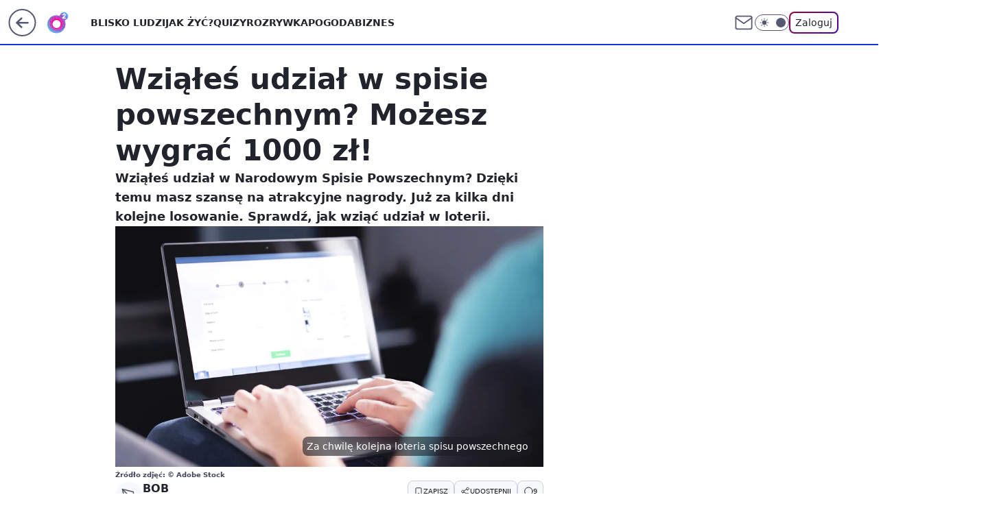

--- FILE ---
content_type: application/javascript
request_url: https://rek.www.wp.pl/gaf.js?rv=2&sn=o2_o2_pl&pvid=67dd0fa82b95924cda75&rekids=236060&tVersion=C&phtml=www.o2.pl%2Fbiznes%2Fwziales-udzial-w-spisie-powszechnym-mozesz-wygrac-1000-zl-6650496449411968a&abtest=adtech%7CPRGM-1047%7CA%3Badtech%7CPU-335%7CB%3Badtech%7CPRG-3468%7CA%3Badtech%7CPRGM-1036%7CA%3Badtech%7CFP-76%7CA%3Badtech%7CPRGM-1356%7CA%3Badtech%7CPRGM-1419%7CA%3Badtech%7CPRGM-1443%7CA%3Badtech%7CPRGM-1429%7CB%3Bapplication%7CPSW-617%7CC&PWA_adbd=0&darkmode=0&highLayout=0&layout=wide&navType=navigate&cdl=0&ctype=article&ciab=IAB3%2CIAB-v3-480%2CIAB22&cid=6650496449411968&csystem=ncr&cdate=2021-06-14&REKtagi=narodowy_spis_powszechny%3Bloteria%3Bnagrody%3Bwydarzenia&vw=1280&vh=720&p1=0&spin=ng37erls&bcv=2
body_size: 11979
content:
ng37erls({"spin":"ng37erls","bunch":236060,"context":{"dsa":false,"minor":false,"bidRequestId":"8f7e3d9a-c6ae-4c90-af58-8512bb8520bd","maConfig":{"timestamp":"2025-11-13T14:54:50.114Z"},"dfpConfig":{"timestamp":"2025-11-13T12:04:31.774Z"},"sda":[],"targeting":{"client":{},"server":{},"query":{"PWA_adbd":"0","REKtagi":"narodowy_spis_powszechny;loteria;nagrody;wydarzenia","abtest":"adtech|PRGM-1047|A;adtech|PU-335|B;adtech|PRG-3468|A;adtech|PRGM-1036|A;adtech|FP-76|A;adtech|PRGM-1356|A;adtech|PRGM-1419|A;adtech|PRGM-1443|A;adtech|PRGM-1429|B;application|PSW-617|C","bcv":"2","cdate":"2021-06-14","cdl":"0","ciab":"IAB3,IAB-v3-480,IAB22","cid":"6650496449411968","csystem":"ncr","ctype":"article","darkmode":"0","highLayout":"0","layout":"wide","navType":"navigate","p1":"0","phtml":"www.o2.pl/biznes/wziales-udzial-w-spisie-powszechnym-mozesz-wygrac-1000-zl-6650496449411968a","pvid":"67dd0fa82b95924cda75","rekids":"236060","rv":"2","sn":"o2_o2_pl","spin":"ng37erls","tVersion":"C","vh":"720","vw":"1280"}},"directOnly":0,"geo":{"country":"840","region":"","city":""},"statid":"","mlId":"","rshsd":"14","isRobot":false,"curr":{"EUR":4.2274,"USD":3.6376,"CHF":4.5918,"GBP":4.7854},"rv":"2","status":{"advf":2,"ma":2,"ma_ads-bidder":2,"ma_cpv-bidder":2,"ma_high-cpm-bidder":2}},"slots":{"10":{"delivered":"","campaign":null,"dfpConfig":null},"11":{"delivered":"1","campaign":null,"dfpConfig":{"placement":"/89844762/Desktop_O2.pl_x11_art","roshash":"CFNQ","ceil":100,"sizes":[[620,280],[336,280],[300,250]],"namedSizes":["fluid"],"div":"div-gpt-ad-x11-art","targeting":{"DFPHASH":"ADLO","emptygaf":"0"},"gfp":"CFNQ"}},"12":{"delivered":"1","campaign":null,"dfpConfig":{"placement":"/89844762/Desktop_O2.pl_x12_art","roshash":"CFNQ","ceil":100,"sizes":[[620,280],[336,280],[300,250]],"namedSizes":["fluid"],"div":"div-gpt-ad-x12-art","targeting":{"DFPHASH":"ADLO","emptygaf":"0"},"gfp":"CFNQ"}},"13":{"lazy":1,"delivered":"1","campaign":{"id":"181832","adm":{"bunch":"236060","creations":[{"height":250,"showLabel":true,"src":"https://mamc.wpcdn.pl/181832/1763121372563/300x250_1.jpg","trackers":{"click":[""],"cview":["//ma.wp.pl/ma.gif?clid=36d4f1d950aab392a9c26b186b340e10\u0026SN=o2_o2_pl\u0026pvid=67dd0fa82b95924cda75\u0026action=cvimp\u0026pg=www.o2.pl\u0026par=is_adblock%3D0%26geo%3D840%253B%253B%26partnerID%3D%26contentID%3D6650496449411968%26device%3DPERSONAL_COMPUTER%26ip%3D_szzASd1uXE-Zyo3P3yTPxGG3Xt93VJdBpv0LD8Pnpc%26creationID%3D1417862%26tpID%3D1368626%26emission%3D3028971%26iabPageCategories%3D%26iabSiteCategories%3D%26isDev%3Dfalse%26publisherID%3D308%26inver%3D2%26editedTimestamp%3D1763121427%26bidderID%3D11%26userID%3D__UNKNOWN_TELL_US__%26slotSizeWxH%3D300x250%26billing%3Dcpv%26order%3D260234%26source%3DTG%26pricingModel%3Dxq4NX2jHeaq1BMXj9SozdqTW85pXuGdZuq2haNIR4Jg%26pvid%3D67dd0fa82b95924cda75%26bidTimestamp%3D1763212287%26slotID%3D013%26workfID%3D181832%26ttl%3D1763298687%26hBidPrice%3DDNVealwzFRW%26cur%3DPLN%26seatID%3D36d4f1d950aab392a9c26b186b340e10%26org_id%3D25%26is_robot%3D0%26sn%3Do2_o2_pl%26hBudgetRate%3DCFINUXb%26medium%3Ddisplay%26conversionValue%3D0%26ssp%3Dwp.pl%26rekid%3D236060%26domain%3Dwww.o2.pl%26targetDomain%3Dfundacjakomputronik.pl%26seatFee%3D2ccMI_s7iGXFu4oXrzZfSsE40PZSBwEnzdqebSIVJc8%26client_id%3D81297%26utility%3D5PYWzEdtITR-ZxZsOfLUSmSEwgky2B03Jx04oTGENlStS7Ci5JAiPlF6jmimxYGD%26platform%3D8%26bidReqID%3D8f7e3d9a-c6ae-4c90-af58-8512bb8520bd%26test%3D0"],"impression":["//ma.wp.pl/ma.gif?clid=36d4f1d950aab392a9c26b186b340e10\u0026SN=o2_o2_pl\u0026pvid=67dd0fa82b95924cda75\u0026action=delivery\u0026pg=www.o2.pl\u0026par=hBudgetRate%3DCFINUXb%26medium%3Ddisplay%26conversionValue%3D0%26ssp%3Dwp.pl%26rekid%3D236060%26domain%3Dwww.o2.pl%26targetDomain%3Dfundacjakomputronik.pl%26seatFee%3D2ccMI_s7iGXFu4oXrzZfSsE40PZSBwEnzdqebSIVJc8%26client_id%3D81297%26utility%3D5PYWzEdtITR-ZxZsOfLUSmSEwgky2B03Jx04oTGENlStS7Ci5JAiPlF6jmimxYGD%26platform%3D8%26bidReqID%3D8f7e3d9a-c6ae-4c90-af58-8512bb8520bd%26test%3D0%26is_adblock%3D0%26geo%3D840%253B%253B%26partnerID%3D%26contentID%3D6650496449411968%26device%3DPERSONAL_COMPUTER%26ip%3D_szzASd1uXE-Zyo3P3yTPxGG3Xt93VJdBpv0LD8Pnpc%26creationID%3D1417862%26tpID%3D1368626%26emission%3D3028971%26iabPageCategories%3D%26iabSiteCategories%3D%26isDev%3Dfalse%26publisherID%3D308%26inver%3D2%26editedTimestamp%3D1763121427%26bidderID%3D11%26userID%3D__UNKNOWN_TELL_US__%26slotSizeWxH%3D300x250%26billing%3Dcpv%26order%3D260234%26source%3DTG%26pricingModel%3Dxq4NX2jHeaq1BMXj9SozdqTW85pXuGdZuq2haNIR4Jg%26pvid%3D67dd0fa82b95924cda75%26bidTimestamp%3D1763212287%26slotID%3D013%26workfID%3D181832%26ttl%3D1763298687%26hBidPrice%3DDNVealwzFRW%26cur%3DPLN%26seatID%3D36d4f1d950aab392a9c26b186b340e10%26org_id%3D25%26is_robot%3D0%26sn%3Do2_o2_pl"],"view":["//ma.wp.pl/ma.gif?clid=36d4f1d950aab392a9c26b186b340e10\u0026SN=o2_o2_pl\u0026pvid=67dd0fa82b95924cda75\u0026action=view\u0026pg=www.o2.pl\u0026par=hBudgetRate%3DCFINUXb%26medium%3Ddisplay%26conversionValue%3D0%26ssp%3Dwp.pl%26rekid%3D236060%26domain%3Dwww.o2.pl%26targetDomain%3Dfundacjakomputronik.pl%26seatFee%3D2ccMI_s7iGXFu4oXrzZfSsE40PZSBwEnzdqebSIVJc8%26client_id%3D81297%26utility%3D5PYWzEdtITR-ZxZsOfLUSmSEwgky2B03Jx04oTGENlStS7Ci5JAiPlF6jmimxYGD%26platform%3D8%26bidReqID%3D8f7e3d9a-c6ae-4c90-af58-8512bb8520bd%26test%3D0%26is_adblock%3D0%26geo%3D840%253B%253B%26partnerID%3D%26contentID%3D6650496449411968%26device%3DPERSONAL_COMPUTER%26ip%3D_szzASd1uXE-Zyo3P3yTPxGG3Xt93VJdBpv0LD8Pnpc%26creationID%3D1417862%26tpID%3D1368626%26emission%3D3028971%26iabPageCategories%3D%26iabSiteCategories%3D%26isDev%3Dfalse%26publisherID%3D308%26inver%3D2%26editedTimestamp%3D1763121427%26bidderID%3D11%26userID%3D__UNKNOWN_TELL_US__%26slotSizeWxH%3D300x250%26billing%3Dcpv%26order%3D260234%26source%3DTG%26pricingModel%3Dxq4NX2jHeaq1BMXj9SozdqTW85pXuGdZuq2haNIR4Jg%26pvid%3D67dd0fa82b95924cda75%26bidTimestamp%3D1763212287%26slotID%3D013%26workfID%3D181832%26ttl%3D1763298687%26hBidPrice%3DDNVealwzFRW%26cur%3DPLN%26seatID%3D36d4f1d950aab392a9c26b186b340e10%26org_id%3D25%26is_robot%3D0%26sn%3Do2_o2_pl"]},"transparentPlaceholder":false,"type":"image","url":"https://fundacjakomputronik.pl/konkurs-cyberwzmacniacz/","width":300}],"redir":"https://ma.wp.pl/redirma?SN=o2_o2_pl\u0026pvid=67dd0fa82b95924cda75\u0026par=client_id%3D81297%26emission%3D3028971%26inver%3D2%26slotSizeWxH%3D300x250%26ttl%3D1763298687%26utility%3D5PYWzEdtITR-ZxZsOfLUSmSEwgky2B03Jx04oTGENlStS7Ci5JAiPlF6jmimxYGD%26platform%3D8%26test%3D0%26geo%3D840%253B%253B%26org_id%3D25%26is_adblock%3D0%26device%3DPERSONAL_COMPUTER%26publisherID%3D308%26editedTimestamp%3D1763121427%26order%3D260234%26pricingModel%3Dxq4NX2jHeaq1BMXj9SozdqTW85pXuGdZuq2haNIR4Jg%26is_robot%3D0%26partnerID%3D%26slotID%3D013%26hBidPrice%3DDNVealwzFRW%26seatID%3D36d4f1d950aab392a9c26b186b340e10%26iabSiteCategories%3D%26source%3DTG%26cur%3DPLN%26creationID%3D1417862%26tpID%3D1368626%26bidderID%3D11%26workfID%3D181832%26ssp%3Dwp.pl%26rekid%3D236060%26bidReqID%3D8f7e3d9a-c6ae-4c90-af58-8512bb8520bd%26contentID%3D6650496449411968%26ip%3D_szzASd1uXE-Zyo3P3yTPxGG3Xt93VJdBpv0LD8Pnpc%26sn%3Do2_o2_pl%26hBudgetRate%3DCFINUXb%26medium%3Ddisplay%26conversionValue%3D0%26targetDomain%3Dfundacjakomputronik.pl%26seatFee%3D2ccMI_s7iGXFu4oXrzZfSsE40PZSBwEnzdqebSIVJc8%26iabPageCategories%3D%26isDev%3Dfalse%26userID%3D__UNKNOWN_TELL_US__%26billing%3Dcpv%26pvid%3D67dd0fa82b95924cda75%26bidTimestamp%3D1763212287%26domain%3Dwww.o2.pl\u0026url=","slot":"13"},"creative":{"Id":"1417862","provider":"ma_cpv-bidder","roshash":"CFIL","height":250,"width":300,"touchpointId":"1368626","source":{"bidder":"cpv-bidder"}},"sellingModel":{"model":"CPV_INT"}},"dfpConfig":{"placement":"/89844762/Desktop_O2.pl_x13_art","roshash":"CFNQ","ceil":100,"sizes":[[620,280],[336,280],[300,250]],"namedSizes":["fluid"],"div":"div-gpt-ad-x13-art","targeting":{"DFPHASH":"ADLO","emptygaf":"0"},"gfp":"CFNQ"}},"14":{"delivered":"1","campaign":null,"dfpConfig":{"placement":"/89844762/Desktop_O2.pl_x14_art","roshash":"CFNQ","ceil":100,"sizes":[[620,280],[336,280],[300,250]],"namedSizes":["fluid"],"div":"div-gpt-ad-x14-art","targeting":{"DFPHASH":"ADLO","emptygaf":"0"},"gfp":"CFNQ"}},"15":{"delivered":"1","campaign":{"id":"180792","adm":{"bunch":"236060","creations":[{"height":200,"showLabel":true,"src":"https://mamc.wpcdn.pl/180792/1761322839292/MFWMpoziom.jpg","trackers":{"click":[""],"cview":["//ma.wp.pl/ma.gif?clid=a34bb419bc1345d54896e03c36043d43\u0026SN=o2_o2_pl\u0026pvid=67dd0fa82b95924cda75\u0026action=cvimp\u0026pg=www.o2.pl\u0026par=medium%3Ddisplay%26targetDomain%3Dkupbilecik.pl%26cur%3DPLN%26billing%3Dcpv%26order%3D258264%26pricingModel%3DRwJOktPVCflsxBSp9n7NB7wSvlYmB5JIdA8WfZFwyLo%26iabPageCategories%3D%26is_adblock%3D0%26pvid%3D67dd0fa82b95924cda75%26hBudgetRate%3DCFIOYhk%26bidderID%3D11%26slotID%3D015%26test%3D0%26client_id%3D77103%26is_robot%3D0%26sn%3Do2_o2_pl%26isDev%3Dfalse%26ssp%3Dwp.pl%26bidReqID%3D8f7e3d9a-c6ae-4c90-af58-8512bb8520bd%26seatID%3Da34bb419bc1345d54896e03c36043d43%26iabSiteCategories%3D%26hBidPrice%3DCFIOYhk%26platform%3D8%26slotSizeWxH%3D750x200%26emission%3D3027146%26source%3DTG%26partnerID%3D%26editedTimestamp%3D1761322911%26geo%3D840%253B%253B%26contentID%3D6650496449411968%26utility%3DBue-Td2vojl08qQR1jPX4XTcU2zPrAVKdb42El-WdAj6VLHVXxWcIX4TL3Ve8Lw2%26conversionValue%3D0%26userID%3D__UNKNOWN_TELL_US__%26inver%3D2%26ip%3DZHWCcngbIP-5dGlI1HXpKAteaDDUEWuXxK721UCXB6w%26creationID%3D1409283%26seatFee%3DZbwtM5u8YN9JaZ9CXaJBTU-pllbwcWYZ3uIP9f0FbsY%26tpID%3D1363140%26device%3DPERSONAL_COMPUTER%26rekid%3D236060%26publisherID%3D308%26domain%3Dwww.o2.pl%26workfID%3D180792%26org_id%3D25%26ttl%3D1763298687%26bidTimestamp%3D1763212287"],"impression":["//ma.wp.pl/ma.gif?clid=a34bb419bc1345d54896e03c36043d43\u0026SN=o2_o2_pl\u0026pvid=67dd0fa82b95924cda75\u0026action=delivery\u0026pg=www.o2.pl\u0026par=sn%3Do2_o2_pl%26isDev%3Dfalse%26ssp%3Dwp.pl%26bidReqID%3D8f7e3d9a-c6ae-4c90-af58-8512bb8520bd%26seatID%3Da34bb419bc1345d54896e03c36043d43%26iabSiteCategories%3D%26hBidPrice%3DCFIOYhk%26platform%3D8%26slotSizeWxH%3D750x200%26emission%3D3027146%26source%3DTG%26partnerID%3D%26editedTimestamp%3D1761322911%26geo%3D840%253B%253B%26contentID%3D6650496449411968%26utility%3DBue-Td2vojl08qQR1jPX4XTcU2zPrAVKdb42El-WdAj6VLHVXxWcIX4TL3Ve8Lw2%26conversionValue%3D0%26userID%3D__UNKNOWN_TELL_US__%26inver%3D2%26ip%3DZHWCcngbIP-5dGlI1HXpKAteaDDUEWuXxK721UCXB6w%26creationID%3D1409283%26seatFee%3DZbwtM5u8YN9JaZ9CXaJBTU-pllbwcWYZ3uIP9f0FbsY%26tpID%3D1363140%26device%3DPERSONAL_COMPUTER%26rekid%3D236060%26publisherID%3D308%26domain%3Dwww.o2.pl%26workfID%3D180792%26org_id%3D25%26ttl%3D1763298687%26bidTimestamp%3D1763212287%26medium%3Ddisplay%26targetDomain%3Dkupbilecik.pl%26cur%3DPLN%26billing%3Dcpv%26order%3D258264%26pricingModel%3DRwJOktPVCflsxBSp9n7NB7wSvlYmB5JIdA8WfZFwyLo%26iabPageCategories%3D%26is_adblock%3D0%26pvid%3D67dd0fa82b95924cda75%26hBudgetRate%3DCFIOYhk%26bidderID%3D11%26slotID%3D015%26test%3D0%26client_id%3D77103%26is_robot%3D0"],"view":["//ma.wp.pl/ma.gif?clid=a34bb419bc1345d54896e03c36043d43\u0026SN=o2_o2_pl\u0026pvid=67dd0fa82b95924cda75\u0026action=view\u0026pg=www.o2.pl\u0026par=order%3D258264%26pricingModel%3DRwJOktPVCflsxBSp9n7NB7wSvlYmB5JIdA8WfZFwyLo%26iabPageCategories%3D%26is_adblock%3D0%26pvid%3D67dd0fa82b95924cda75%26hBudgetRate%3DCFIOYhk%26bidderID%3D11%26slotID%3D015%26test%3D0%26client_id%3D77103%26is_robot%3D0%26sn%3Do2_o2_pl%26isDev%3Dfalse%26ssp%3Dwp.pl%26bidReqID%3D8f7e3d9a-c6ae-4c90-af58-8512bb8520bd%26seatID%3Da34bb419bc1345d54896e03c36043d43%26iabSiteCategories%3D%26hBidPrice%3DCFIOYhk%26platform%3D8%26slotSizeWxH%3D750x200%26emission%3D3027146%26source%3DTG%26partnerID%3D%26editedTimestamp%3D1761322911%26geo%3D840%253B%253B%26contentID%3D6650496449411968%26utility%3DBue-Td2vojl08qQR1jPX4XTcU2zPrAVKdb42El-WdAj6VLHVXxWcIX4TL3Ve8Lw2%26conversionValue%3D0%26userID%3D__UNKNOWN_TELL_US__%26inver%3D2%26ip%3DZHWCcngbIP-5dGlI1HXpKAteaDDUEWuXxK721UCXB6w%26creationID%3D1409283%26seatFee%3DZbwtM5u8YN9JaZ9CXaJBTU-pllbwcWYZ3uIP9f0FbsY%26tpID%3D1363140%26device%3DPERSONAL_COMPUTER%26rekid%3D236060%26publisherID%3D308%26domain%3Dwww.o2.pl%26workfID%3D180792%26org_id%3D25%26ttl%3D1763298687%26bidTimestamp%3D1763212287%26medium%3Ddisplay%26targetDomain%3Dkupbilecik.pl%26cur%3DPLN%26billing%3Dcpv"]},"transparentPlaceholder":false,"type":"image","url":"https://www.kupbilecik.pl/imprezy/172547/Warszawa/Mały+Fiat+Wielka+Miłość/","width":750}],"redir":"https://ma.wp.pl/redirma?SN=o2_o2_pl\u0026pvid=67dd0fa82b95924cda75\u0026par=hBudgetRate%3DCFIOYhk%26seatFee%3DZbwtM5u8YN9JaZ9CXaJBTU-pllbwcWYZ3uIP9f0FbsY%26billing%3Dcpv%26is_adblock%3D0%26slotID%3D015%26utility%3DBue-Td2vojl08qQR1jPX4XTcU2zPrAVKdb42El-WdAj6VLHVXxWcIX4TL3Ve8Lw2%26conversionValue%3D0%26ip%3DZHWCcngbIP-5dGlI1HXpKAteaDDUEWuXxK721UCXB6w%26rekid%3D236060%26ttl%3D1763298687%26test%3D0%26bidReqID%3D8f7e3d9a-c6ae-4c90-af58-8512bb8520bd%26contentID%3D6650496449411968%26userID%3D__UNKNOWN_TELL_US__%26creationID%3D1409283%26device%3DPERSONAL_COMPUTER%26publisherID%3D308%26domain%3Dwww.o2.pl%26iabSiteCategories%3D%26geo%3D840%253B%253B%26workfID%3D180792%26editedTimestamp%3D1761322911%26order%3D258264%26bidderID%3D11%26client_id%3D77103%26is_robot%3D0%26pricingModel%3DRwJOktPVCflsxBSp9n7NB7wSvlYmB5JIdA8WfZFwyLo%26ssp%3Dwp.pl%26inver%3D2%26bidTimestamp%3D1763212287%26isDev%3Dfalse%26hBidPrice%3DCFIOYhk%26tpID%3D1363140%26org_id%3D25%26iabPageCategories%3D%26pvid%3D67dd0fa82b95924cda75%26sn%3Do2_o2_pl%26seatID%3Da34bb419bc1345d54896e03c36043d43%26emission%3D3027146%26source%3DTG%26platform%3D8%26slotSizeWxH%3D750x200%26partnerID%3D%26medium%3Ddisplay%26targetDomain%3Dkupbilecik.pl%26cur%3DPLN\u0026url=","slot":"15"},"creative":{"Id":"1409283","provider":"ma_cpv-bidder","roshash":"CFIL","height":200,"width":750,"touchpointId":"1363140","source":{"bidder":"cpv-bidder"}},"sellingModel":{"model":"CPM_INT"}},"dfpConfig":{"placement":"/89844762/Desktop_O2.pl_x15_art","roshash":"CFNQ","ceil":100,"sizes":[[728,90],[970,300],[950,90],[980,120],[980,90],[970,150],[970,90],[970,250],[930,180],[950,200],[750,100],[970,66],[750,200],[960,90],[970,100],[750,300],[970,200],[950,300]],"namedSizes":["fluid"],"div":"div-gpt-ad-x15-art","targeting":{"DFPHASH":"ADLO","emptygaf":"0"},"gfp":"CFNQ"}},"2":{"delivered":"1","campaign":null,"dfpConfig":{"placement":"/89844762/Desktop_O2.pl_x02","roshash":"DLOR","ceil":100,"sizes":[[970,300],[970,600],[750,300],[950,300],[980,600],[1920,870],[1200,600],[750,400],[960,640]],"namedSizes":["fluid"],"div":"div-gpt-ad-x02","targeting":{"DFPHASH":"BJMP","emptygaf":"0"},"gfp":"DLOR"}},"25":{"lazy":1,"delivered":"1","campaign":{"id":"182260","adm":{"bunch":"236060","creations":[{"height":250,"showLabel":true,"src":"https://mamc.wpcdn.pl/182260/1762358781962/EnergaCAMERIMAGE_300x250px.png","trackers":{"click":[""],"cview":["//ma.wp.pl/ma.gif?clid=36d4f1d950aab392a9c26b186b340e10\u0026SN=o2_o2_pl\u0026pvid=67dd0fa82b95924cda75\u0026action=cvimp\u0026pg=www.o2.pl\u0026par=ip%3DXt3kN7gOxRSHsBTJa_SPvBA7NOzO7NQ_s-24IK5lCJQ%26domain%3Dwww.o2.pl%26workfID%3D182260%26seatFee%3D5UDSEkFU2wNqj2SCNUiymrcwtBA0JeqKkpKc_9jRcAU%26order%3D260774%26pvid%3D67dd0fa82b95924cda75%26hBudgetRate%3DCFILRck%26org_id%3D25%26hBidPrice%3DEMXaglxEOYe%26rekid%3D236060%26creationID%3D1420466%26test%3D0%26seatID%3D36d4f1d950aab392a9c26b186b340e10%26iabPageCategories%3D%26ttl%3D1763298687%26is_robot%3D0%26sn%3Do2_o2_pl%26ssp%3Dwp.pl%26slotID%3D025%26source%3DTG%26is_adblock%3D0%26utility%3DZWEO5ajQnk86lEKv9L1t3ngcnef6wqqb88NWLGaAPWzzuYMh1qlEHUdS_2g5tViz%26publisherID%3D308%26cur%3DPLN%26emission%3D3030304%26iabSiteCategories%3D%26bidTimestamp%3D1763212287%26partnerID%3D%26platform%3D8%26bidReqID%3D8f7e3d9a-c6ae-4c90-af58-8512bb8520bd%26tpID%3D1370641%26billing%3Dcpv%26geo%3D840%253B%253B%26conversionValue%3D0%26userID%3D__UNKNOWN_TELL_US__%26inver%3D2%26slotSizeWxH%3D300x250%26targetDomain%3Dcamerimage.pl%26pricingModel%3Dd49rZ1NMAg389EahPBC56K2UAq_KL73_51CxHJccJsg%26bidderID%3D11%26contentID%3D6650496449411968%26device%3DPERSONAL_COMPUTER%26client_id%3D70642%26editedTimestamp%3D1762358853%26isDev%3Dfalse%26medium%3Ddisplay"],"impression":["//ma.wp.pl/ma.gif?clid=36d4f1d950aab392a9c26b186b340e10\u0026SN=o2_o2_pl\u0026pvid=67dd0fa82b95924cda75\u0026action=delivery\u0026pg=www.o2.pl\u0026par=medium%3Ddisplay%26ip%3DXt3kN7gOxRSHsBTJa_SPvBA7NOzO7NQ_s-24IK5lCJQ%26domain%3Dwww.o2.pl%26workfID%3D182260%26seatFee%3D5UDSEkFU2wNqj2SCNUiymrcwtBA0JeqKkpKc_9jRcAU%26order%3D260774%26pvid%3D67dd0fa82b95924cda75%26hBudgetRate%3DCFILRck%26org_id%3D25%26hBidPrice%3DEMXaglxEOYe%26rekid%3D236060%26creationID%3D1420466%26test%3D0%26seatID%3D36d4f1d950aab392a9c26b186b340e10%26iabPageCategories%3D%26ttl%3D1763298687%26is_robot%3D0%26sn%3Do2_o2_pl%26ssp%3Dwp.pl%26slotID%3D025%26source%3DTG%26is_adblock%3D0%26utility%3DZWEO5ajQnk86lEKv9L1t3ngcnef6wqqb88NWLGaAPWzzuYMh1qlEHUdS_2g5tViz%26publisherID%3D308%26cur%3DPLN%26emission%3D3030304%26iabSiteCategories%3D%26bidTimestamp%3D1763212287%26partnerID%3D%26platform%3D8%26bidReqID%3D8f7e3d9a-c6ae-4c90-af58-8512bb8520bd%26tpID%3D1370641%26billing%3Dcpv%26geo%3D840%253B%253B%26conversionValue%3D0%26userID%3D__UNKNOWN_TELL_US__%26inver%3D2%26slotSizeWxH%3D300x250%26targetDomain%3Dcamerimage.pl%26pricingModel%3Dd49rZ1NMAg389EahPBC56K2UAq_KL73_51CxHJccJsg%26bidderID%3D11%26contentID%3D6650496449411968%26device%3DPERSONAL_COMPUTER%26client_id%3D70642%26editedTimestamp%3D1762358853%26isDev%3Dfalse"],"view":["//ma.wp.pl/ma.gif?clid=36d4f1d950aab392a9c26b186b340e10\u0026SN=o2_o2_pl\u0026pvid=67dd0fa82b95924cda75\u0026action=view\u0026pg=www.o2.pl\u0026par=rekid%3D236060%26creationID%3D1420466%26test%3D0%26seatID%3D36d4f1d950aab392a9c26b186b340e10%26iabPageCategories%3D%26ttl%3D1763298687%26is_robot%3D0%26sn%3Do2_o2_pl%26ssp%3Dwp.pl%26slotID%3D025%26source%3DTG%26is_adblock%3D0%26utility%3DZWEO5ajQnk86lEKv9L1t3ngcnef6wqqb88NWLGaAPWzzuYMh1qlEHUdS_2g5tViz%26publisherID%3D308%26cur%3DPLN%26emission%3D3030304%26iabSiteCategories%3D%26bidTimestamp%3D1763212287%26partnerID%3D%26platform%3D8%26bidReqID%3D8f7e3d9a-c6ae-4c90-af58-8512bb8520bd%26tpID%3D1370641%26billing%3Dcpv%26geo%3D840%253B%253B%26conversionValue%3D0%26userID%3D__UNKNOWN_TELL_US__%26inver%3D2%26slotSizeWxH%3D300x250%26targetDomain%3Dcamerimage.pl%26pricingModel%3Dd49rZ1NMAg389EahPBC56K2UAq_KL73_51CxHJccJsg%26bidderID%3D11%26contentID%3D6650496449411968%26device%3DPERSONAL_COMPUTER%26client_id%3D70642%26editedTimestamp%3D1762358853%26isDev%3Dfalse%26medium%3Ddisplay%26ip%3DXt3kN7gOxRSHsBTJa_SPvBA7NOzO7NQ_s-24IK5lCJQ%26domain%3Dwww.o2.pl%26workfID%3D182260%26seatFee%3D5UDSEkFU2wNqj2SCNUiymrcwtBA0JeqKkpKc_9jRcAU%26order%3D260774%26pvid%3D67dd0fa82b95924cda75%26hBudgetRate%3DCFILRck%26org_id%3D25%26hBidPrice%3DEMXaglxEOYe"]},"transparentPlaceholder":false,"type":"image","url":"https://camerimage.pl/pl/energacamerimage","width":300}],"redir":"https://ma.wp.pl/redirma?SN=o2_o2_pl\u0026pvid=67dd0fa82b95924cda75\u0026par=hBidPrice%3DEMXaglxEOYe%26tpID%3D1370641%26billing%3Dcpv%26domain%3Dwww.o2.pl%26order%3D260774%26iabSiteCategories%3D%26bidReqID%3D8f7e3d9a-c6ae-4c90-af58-8512bb8520bd%26geo%3D840%253B%253B%26inver%3D2%26bidderID%3D11%26isDev%3Dfalse%26medium%3Ddisplay%26platform%3D8%26ttl%3D1763298687%26is_robot%3D0%26source%3DTG%26cur%3DPLN%26emission%3D3030304%26bidTimestamp%3D1763212287%26org_id%3D25%26sn%3Do2_o2_pl%26ssp%3Dwp.pl%26publisherID%3D308%26editedTimestamp%3D1762358853%26workfID%3D182260%26seatFee%3D5UDSEkFU2wNqj2SCNUiymrcwtBA0JeqKkpKc_9jRcAU%26utility%3DZWEO5ajQnk86lEKv9L1t3ngcnef6wqqb88NWLGaAPWzzuYMh1qlEHUdS_2g5tViz%26rekid%3D236060%26test%3D0%26iabPageCategories%3D%26is_adblock%3D0%26creationID%3D1420466%26slotID%3D025%26conversionValue%3D0%26slotSizeWxH%3D300x250%26targetDomain%3Dcamerimage.pl%26contentID%3D6650496449411968%26client_id%3D70642%26ip%3DXt3kN7gOxRSHsBTJa_SPvBA7NOzO7NQ_s-24IK5lCJQ%26seatID%3D36d4f1d950aab392a9c26b186b340e10%26partnerID%3D%26pricingModel%3Dd49rZ1NMAg389EahPBC56K2UAq_KL73_51CxHJccJsg%26device%3DPERSONAL_COMPUTER%26pvid%3D67dd0fa82b95924cda75%26hBudgetRate%3DCFILRck%26userID%3D__UNKNOWN_TELL_US__\u0026url=","slot":"25"},"creative":{"Id":"1420466","provider":"ma_cpv-bidder","roshash":"CFIL","height":250,"width":300,"touchpointId":"1370641","source":{"bidder":"cpv-bidder"}},"sellingModel":{"model":"CPV_INT"}},"dfpConfig":{"placement":"/89844762/Desktop_O2.pl_x25_art","roshash":"CFNQ","ceil":100,"sizes":[[620,280],[336,280],[300,250]],"namedSizes":["fluid"],"div":"div-gpt-ad-x25-art","targeting":{"DFPHASH":"ADLO","emptygaf":"0"},"gfp":"CFNQ"}},"27":{"delivered":"1","campaign":null,"dfpConfig":{"placement":"/89844762/Desktop_O2.pl_x27_art","roshash":"CFNQ","ceil":100,"sizes":[[160,600],[120,600]],"namedSizes":["fluid"],"div":"div-gpt-ad-x27-art","targeting":{"DFPHASH":"ADLO","emptygaf":"0"},"gfp":"CFNQ"}},"3":{"lazy":1,"delivered":"1","campaign":{"id":"182259","adm":{"bunch":"236060","creations":[{"height":200,"showLabel":true,"src":"https://mamc.wpcdn.pl/182259/1762358760942/EnergaCAMERIMAGE_750x200px.jpg","trackers":{"click":[""],"cview":["//ma.wp.pl/ma.gif?clid=36d4f1d950aab392a9c26b186b340e10\u0026SN=o2_o2_pl\u0026pvid=67dd0fa82b95924cda75\u0026action=cvimp\u0026pg=www.o2.pl\u0026par=platform%3D8%26ssp%3Dwp.pl%26test%3D0%26editedTimestamp%3D1762358850%26userID%3D__UNKNOWN_TELL_US__%26creationID%3D1420465%26org_id%3D25%26ttl%3D1763298687%26bidderID%3D11%26isDev%3Dfalse%26contentID%3D6650496449411968%26utility%3D-t6dkgXf9BpupxarM1wd-Kv1_9B_KpqxPzIq3CuAAM__RT9t4FMOySMMjt2AkaY5%26conversionValue%3D0%26device%3DPERSONAL_COMPUTER%26publisherID%3D308%26workfID%3D182259%26source%3DTG%26pricingModel%3DLCfR4zxSclOoGZ9QBoC6mHqCDLnk4WybQPOEAgrweZo%26bidTimestamp%3D1763212287%26slotSizeWxH%3D750x200%26iabSiteCategories%3D%26geo%3D840%253B%253B%26bidReqID%3D8f7e3d9a-c6ae-4c90-af58-8512bb8520bd%26domain%3Dwww.o2.pl%26seatFee%3D45qsIRWbp_SIdXScjmlorAgF9nJQ8lR5kKwoUxDcmtM%26order%3D260774%26pvid%3D67dd0fa82b95924cda75%26hBudgetRate%3DCFILUXb%26rekid%3D236060%26ip%3D1kULnf6e12i3p7Ljw7PQN52tEoWipb-GIX2utn-0p3s%26targetDomain%3Dcamerimage.pl%26tpID%3D1370639%26seatID%3D36d4f1d950aab392a9c26b186b340e10%26client_id%3D70642%26partnerID%3D%26inver%3D2%26billing%3Dcpv%26is_robot%3D0%26is_adblock%3D0%26hBidPrice%3DGJPaZgpBITX%26medium%3Ddisplay%26slotID%3D003%26cur%3DPLN%26emission%3D3030303%26iabPageCategories%3D%26sn%3Do2_o2_pl"],"impression":["//ma.wp.pl/ma.gif?clid=36d4f1d950aab392a9c26b186b340e10\u0026SN=o2_o2_pl\u0026pvid=67dd0fa82b95924cda75\u0026action=delivery\u0026pg=www.o2.pl\u0026par=bidReqID%3D8f7e3d9a-c6ae-4c90-af58-8512bb8520bd%26domain%3Dwww.o2.pl%26seatFee%3D45qsIRWbp_SIdXScjmlorAgF9nJQ8lR5kKwoUxDcmtM%26order%3D260774%26pvid%3D67dd0fa82b95924cda75%26hBudgetRate%3DCFILUXb%26rekid%3D236060%26ip%3D1kULnf6e12i3p7Ljw7PQN52tEoWipb-GIX2utn-0p3s%26targetDomain%3Dcamerimage.pl%26tpID%3D1370639%26seatID%3D36d4f1d950aab392a9c26b186b340e10%26client_id%3D70642%26partnerID%3D%26inver%3D2%26billing%3Dcpv%26is_robot%3D0%26is_adblock%3D0%26hBidPrice%3DGJPaZgpBITX%26medium%3Ddisplay%26slotID%3D003%26cur%3DPLN%26emission%3D3030303%26iabPageCategories%3D%26sn%3Do2_o2_pl%26platform%3D8%26ssp%3Dwp.pl%26test%3D0%26editedTimestamp%3D1762358850%26userID%3D__UNKNOWN_TELL_US__%26creationID%3D1420465%26org_id%3D25%26ttl%3D1763298687%26bidderID%3D11%26isDev%3Dfalse%26contentID%3D6650496449411968%26utility%3D-t6dkgXf9BpupxarM1wd-Kv1_9B_KpqxPzIq3CuAAM__RT9t4FMOySMMjt2AkaY5%26conversionValue%3D0%26device%3DPERSONAL_COMPUTER%26publisherID%3D308%26workfID%3D182259%26source%3DTG%26pricingModel%3DLCfR4zxSclOoGZ9QBoC6mHqCDLnk4WybQPOEAgrweZo%26bidTimestamp%3D1763212287%26slotSizeWxH%3D750x200%26iabSiteCategories%3D%26geo%3D840%253B%253B"],"view":["//ma.wp.pl/ma.gif?clid=36d4f1d950aab392a9c26b186b340e10\u0026SN=o2_o2_pl\u0026pvid=67dd0fa82b95924cda75\u0026action=view\u0026pg=www.o2.pl\u0026par=rekid%3D236060%26ip%3D1kULnf6e12i3p7Ljw7PQN52tEoWipb-GIX2utn-0p3s%26targetDomain%3Dcamerimage.pl%26tpID%3D1370639%26seatID%3D36d4f1d950aab392a9c26b186b340e10%26client_id%3D70642%26partnerID%3D%26inver%3D2%26billing%3Dcpv%26is_robot%3D0%26is_adblock%3D0%26hBidPrice%3DGJPaZgpBITX%26medium%3Ddisplay%26slotID%3D003%26cur%3DPLN%26emission%3D3030303%26iabPageCategories%3D%26sn%3Do2_o2_pl%26platform%3D8%26ssp%3Dwp.pl%26test%3D0%26editedTimestamp%3D1762358850%26userID%3D__UNKNOWN_TELL_US__%26creationID%3D1420465%26org_id%3D25%26ttl%3D1763298687%26bidderID%3D11%26isDev%3Dfalse%26contentID%3D6650496449411968%26utility%3D-t6dkgXf9BpupxarM1wd-Kv1_9B_KpqxPzIq3CuAAM__RT9t4FMOySMMjt2AkaY5%26conversionValue%3D0%26device%3DPERSONAL_COMPUTER%26publisherID%3D308%26workfID%3D182259%26source%3DTG%26pricingModel%3DLCfR4zxSclOoGZ9QBoC6mHqCDLnk4WybQPOEAgrweZo%26bidTimestamp%3D1763212287%26slotSizeWxH%3D750x200%26iabSiteCategories%3D%26geo%3D840%253B%253B%26bidReqID%3D8f7e3d9a-c6ae-4c90-af58-8512bb8520bd%26domain%3Dwww.o2.pl%26seatFee%3D45qsIRWbp_SIdXScjmlorAgF9nJQ8lR5kKwoUxDcmtM%26order%3D260774%26pvid%3D67dd0fa82b95924cda75%26hBudgetRate%3DCFILUXb"]},"transparentPlaceholder":false,"type":"image","url":"https://camerimage.pl/pl/energacamerimage","width":750}],"redir":"https://ma.wp.pl/redirma?SN=o2_o2_pl\u0026pvid=67dd0fa82b95924cda75\u0026par=slotID%3D003%26utility%3D-t6dkgXf9BpupxarM1wd-Kv1_9B_KpqxPzIq3CuAAM__RT9t4FMOySMMjt2AkaY5%26workfID%3D182259%26tpID%3D1370639%26partnerID%3D%26inver%3D2%26iabPageCategories%3D%26sn%3Do2_o2_pl%26isDev%3Dfalse%26source%3DTG%26slotSizeWxH%3D750x200%26geo%3D840%253B%253B%26domain%3Dwww.o2.pl%26hBudgetRate%3DCFILUXb%26rekid%3D236060%26editedTimestamp%3D1762358850%26ttl%3D1763298687%26pricingModel%3DLCfR4zxSclOoGZ9QBoC6mHqCDLnk4WybQPOEAgrweZo%26billing%3Dcpv%26is_robot%3D0%26bidderID%3D11%26iabSiteCategories%3D%26pvid%3D67dd0fa82b95924cda75%26client_id%3D70642%26medium%3Ddisplay%26org_id%3D25%26publisherID%3D308%26bidReqID%3D8f7e3d9a-c6ae-4c90-af58-8512bb8520bd%26hBidPrice%3DGJPaZgpBITX%26platform%3D8%26test%3D0%26contentID%3D6650496449411968%26conversionValue%3D0%26targetDomain%3Dcamerimage.pl%26is_adblock%3D0%26emission%3D3030303%26ssp%3Dwp.pl%26creationID%3D1420465%26device%3DPERSONAL_COMPUTER%26bidTimestamp%3D1763212287%26seatFee%3D45qsIRWbp_SIdXScjmlorAgF9nJQ8lR5kKwoUxDcmtM%26order%3D260774%26cur%3DPLN%26userID%3D__UNKNOWN_TELL_US__%26ip%3D1kULnf6e12i3p7Ljw7PQN52tEoWipb-GIX2utn-0p3s%26seatID%3D36d4f1d950aab392a9c26b186b340e10\u0026url=","slot":"3"},"creative":{"Id":"1420465","provider":"ma_cpv-bidder","roshash":"CFIL","height":200,"width":750,"touchpointId":"1370639","source":{"bidder":"cpv-bidder"}},"sellingModel":{"model":"CPV_INT"}},"dfpConfig":{"placement":"/89844762/Desktop_O2.pl_x03_art","roshash":"CFNQ","ceil":100,"sizes":[[728,90],[970,300],[950,90],[980,120],[980,90],[970,150],[970,90],[970,250],[930,180],[950,200],[750,100],[970,66],[750,200],[960,90],[970,100],[750,300],[970,200],[950,300]],"namedSizes":["fluid"],"div":"div-gpt-ad-x03-art","targeting":{"DFPHASH":"ADLO","emptygaf":"0"},"gfp":"CFNQ"}},"32":{"delivered":"1","campaign":null,"dfpConfig":{"placement":"/89844762/Desktop_O2.pl_x32_art","roshash":"CFNQ","ceil":100,"sizes":[[620,280],[336,280],[300,250]],"namedSizes":["fluid"],"div":"div-gpt-ad-x32-art","targeting":{"DFPHASH":"ADLO","emptygaf":"0"},"gfp":"CFNQ"}},"33":{"delivered":"1","campaign":null,"dfpConfig":{"placement":"/89844762/Desktop_O2.pl_x33_art","roshash":"CFNQ","ceil":100,"sizes":[[620,280],[336,280],[300,250]],"namedSizes":["fluid"],"div":"div-gpt-ad-x33-art","targeting":{"DFPHASH":"ADLO","emptygaf":"0"},"gfp":"CFNQ"}},"35":{"delivered":"1","campaign":null,"dfpConfig":{"placement":"/89844762/Desktop_O2.pl_x35_art","roshash":"CFNQ","ceil":100,"sizes":[[300,600],[300,250]],"namedSizes":["fluid"],"div":"div-gpt-ad-x35-art","targeting":{"DFPHASH":"ADLO","emptygaf":"0"},"gfp":"CFNQ"}},"36":{"lazy":1,"delivered":"1","campaign":{"id":"182258","adm":{"bunch":"236060","creations":[{"height":600,"showLabel":true,"src":"https://mamc.wpcdn.pl/182258/1762358723268/EnergaCAMERIMAGE_300x600px.jpg","trackers":{"click":[""],"cview":["//ma.wp.pl/ma.gif?clid=36d4f1d950aab392a9c26b186b340e10\u0026SN=o2_o2_pl\u0026pvid=67dd0fa82b95924cda75\u0026action=cvimp\u0026pg=www.o2.pl\u0026par=rekid%3D236060%26slotSizeWxH%3D300x600%26targetDomain%3Dcamerimage.pl%26org_id%3D25%26pricingModel%3DekVoYP1VnpTtsOw6mdTWxzjKtmTff-ikwhAPIGlmJ0A%26geo%3D840%253B%253B%26isDev%3Dfalse%26tpID%3D1370637%26iabPageCategories%3D%26is_robot%3D0%26is_adblock%3D0%26bidTimestamp%3D1763212287%26hBudgetRate%3DCFILTYh%26partnerID%3D%26inver%3D2%26seatFee%3D3NhVcdIZYyAS0B64sFofrr8WwJX_LS3IuN46IT5c9u4%26billing%3Dcpv%26emission%3D3030300%26order%3D260774%26source%3DTG%26iabSiteCategories%3D%26hBidPrice%3DGLWaejquCHQ%26platform%3D8%26cur%3DPLN%26test%3D0%26seatID%3D36d4f1d950aab392a9c26b186b340e10%26ttl%3D1763298687%26pvid%3D67dd0fa82b95924cda75%26bidderID%3D11%26bidReqID%3D8f7e3d9a-c6ae-4c90-af58-8512bb8520bd%26contentID%3D6650496449411968%26utility%3Do-8_4HK8cqtctzkCIlSxg2dqM8X5VZCkxIXY0XGy_nquxcca_1yjGKVHkCexss9N%26conversionValue%3D0%26userID%3D__UNKNOWN_TELL_US__%26publisherID%3D308%26domain%3Dwww.o2.pl%26slotID%3D036%26workfID%3D182258%26client_id%3D70642%26medium%3Ddisplay%26creationID%3D1420464%26editedTimestamp%3D1762358850%26ssp%3Dwp.pl%26device%3DPERSONAL_COMPUTER%26ip%3DMoo5G_Y4lV11CXDiPEWjaFlrJvMDZp4aqppsQhtPw3o%26sn%3Do2_o2_pl"],"impression":["//ma.wp.pl/ma.gif?clid=36d4f1d950aab392a9c26b186b340e10\u0026SN=o2_o2_pl\u0026pvid=67dd0fa82b95924cda75\u0026action=delivery\u0026pg=www.o2.pl\u0026par=ssp%3Dwp.pl%26device%3DPERSONAL_COMPUTER%26ip%3DMoo5G_Y4lV11CXDiPEWjaFlrJvMDZp4aqppsQhtPw3o%26sn%3Do2_o2_pl%26rekid%3D236060%26slotSizeWxH%3D300x600%26targetDomain%3Dcamerimage.pl%26org_id%3D25%26pricingModel%3DekVoYP1VnpTtsOw6mdTWxzjKtmTff-ikwhAPIGlmJ0A%26geo%3D840%253B%253B%26isDev%3Dfalse%26tpID%3D1370637%26iabPageCategories%3D%26is_robot%3D0%26is_adblock%3D0%26bidTimestamp%3D1763212287%26hBudgetRate%3DCFILTYh%26partnerID%3D%26inver%3D2%26seatFee%3D3NhVcdIZYyAS0B64sFofrr8WwJX_LS3IuN46IT5c9u4%26billing%3Dcpv%26emission%3D3030300%26order%3D260774%26source%3DTG%26iabSiteCategories%3D%26hBidPrice%3DGLWaejquCHQ%26platform%3D8%26cur%3DPLN%26test%3D0%26seatID%3D36d4f1d950aab392a9c26b186b340e10%26ttl%3D1763298687%26pvid%3D67dd0fa82b95924cda75%26bidderID%3D11%26bidReqID%3D8f7e3d9a-c6ae-4c90-af58-8512bb8520bd%26contentID%3D6650496449411968%26utility%3Do-8_4HK8cqtctzkCIlSxg2dqM8X5VZCkxIXY0XGy_nquxcca_1yjGKVHkCexss9N%26conversionValue%3D0%26userID%3D__UNKNOWN_TELL_US__%26publisherID%3D308%26domain%3Dwww.o2.pl%26slotID%3D036%26workfID%3D182258%26client_id%3D70642%26medium%3Ddisplay%26creationID%3D1420464%26editedTimestamp%3D1762358850"],"view":["//ma.wp.pl/ma.gif?clid=36d4f1d950aab392a9c26b186b340e10\u0026SN=o2_o2_pl\u0026pvid=67dd0fa82b95924cda75\u0026action=view\u0026pg=www.o2.pl\u0026par=seatID%3D36d4f1d950aab392a9c26b186b340e10%26ttl%3D1763298687%26pvid%3D67dd0fa82b95924cda75%26bidderID%3D11%26bidReqID%3D8f7e3d9a-c6ae-4c90-af58-8512bb8520bd%26contentID%3D6650496449411968%26utility%3Do-8_4HK8cqtctzkCIlSxg2dqM8X5VZCkxIXY0XGy_nquxcca_1yjGKVHkCexss9N%26conversionValue%3D0%26userID%3D__UNKNOWN_TELL_US__%26publisherID%3D308%26domain%3Dwww.o2.pl%26slotID%3D036%26workfID%3D182258%26client_id%3D70642%26medium%3Ddisplay%26creationID%3D1420464%26editedTimestamp%3D1762358850%26ssp%3Dwp.pl%26device%3DPERSONAL_COMPUTER%26ip%3DMoo5G_Y4lV11CXDiPEWjaFlrJvMDZp4aqppsQhtPw3o%26sn%3Do2_o2_pl%26rekid%3D236060%26slotSizeWxH%3D300x600%26targetDomain%3Dcamerimage.pl%26org_id%3D25%26pricingModel%3DekVoYP1VnpTtsOw6mdTWxzjKtmTff-ikwhAPIGlmJ0A%26geo%3D840%253B%253B%26isDev%3Dfalse%26tpID%3D1370637%26iabPageCategories%3D%26is_robot%3D0%26is_adblock%3D0%26bidTimestamp%3D1763212287%26hBudgetRate%3DCFILTYh%26partnerID%3D%26inver%3D2%26seatFee%3D3NhVcdIZYyAS0B64sFofrr8WwJX_LS3IuN46IT5c9u4%26billing%3Dcpv%26emission%3D3030300%26order%3D260774%26source%3DTG%26iabSiteCategories%3D%26hBidPrice%3DGLWaejquCHQ%26platform%3D8%26cur%3DPLN%26test%3D0"]},"transparentPlaceholder":false,"type":"image","url":"https://camerimage.pl/pl/energacamerimage","width":300}],"redir":"https://ma.wp.pl/redirma?SN=o2_o2_pl\u0026pvid=67dd0fa82b95924cda75\u0026par=device%3DPERSONAL_COMPUTER%26rekid%3D236060%26iabPageCategories%3D%26emission%3D3030300%26userID%3D__UNKNOWN_TELL_US__%26org_id%3D25%26slotSizeWxH%3D300x600%26isDev%3Dfalse%26is_adblock%3D0%26source%3DTG%26medium%3Ddisplay%26platform%3D8%26test%3D0%26pvid%3D67dd0fa82b95924cda75%26bidderID%3D11%26contentID%3D6650496449411968%26editedTimestamp%3D1762358850%26sn%3Do2_o2_pl%26bidTimestamp%3D1763212287%26inver%3D2%26billing%3Dcpv%26iabSiteCategories%3D%26ttl%3D1763298687%26publisherID%3D308%26ssp%3Dwp.pl%26pricingModel%3DekVoYP1VnpTtsOw6mdTWxzjKtmTff-ikwhAPIGlmJ0A%26geo%3D840%253B%253B%26tpID%3D1370637%26order%3D260774%26domain%3Dwww.o2.pl%26slotID%3D036%26workfID%3D182258%26creationID%3D1420464%26ip%3DMoo5G_Y4lV11CXDiPEWjaFlrJvMDZp4aqppsQhtPw3o%26hBudgetRate%3DCFILTYh%26partnerID%3D%26seatFee%3D3NhVcdIZYyAS0B64sFofrr8WwJX_LS3IuN46IT5c9u4%26hBidPrice%3DGLWaejquCHQ%26conversionValue%3D0%26is_robot%3D0%26seatID%3D36d4f1d950aab392a9c26b186b340e10%26bidReqID%3D8f7e3d9a-c6ae-4c90-af58-8512bb8520bd%26client_id%3D70642%26targetDomain%3Dcamerimage.pl%26cur%3DPLN%26utility%3Do-8_4HK8cqtctzkCIlSxg2dqM8X5VZCkxIXY0XGy_nquxcca_1yjGKVHkCexss9N\u0026url=","slot":"36"},"creative":{"Id":"1420464","provider":"ma_cpv-bidder","roshash":"CFIL","height":600,"width":300,"touchpointId":"1370637","source":{"bidder":"cpv-bidder"}},"sellingModel":{"model":"CPV_INT"}},"dfpConfig":{"placement":"/89844762/Desktop_O2.pl_x36_art","roshash":"CFNQ","ceil":100,"sizes":[[300,600],[300,250]],"namedSizes":["fluid"],"div":"div-gpt-ad-x36-art","targeting":{"DFPHASH":"ADLO","emptygaf":"0"},"gfp":"CFNQ"}},"37":{"lazy":1,"delivered":"1","campaign":{"id":"182537","adm":{"bunch":"236060","creations":[{"height":600,"showLabel":true,"src":"https://mamc.wpcdn.pl/182537/1762520812660/dziejesie-autopromo-vA-300x600.jpg","trackers":{"click":[""],"cview":["//ma.wp.pl/ma.gif?clid=e3ce220725a427169d4e93e5ebafbee1\u0026SN=o2_o2_pl\u0026pvid=67dd0fa82b95924cda75\u0026action=cvimp\u0026pg=www.o2.pl\u0026par=conversionValue%3D0%26domain%3Dwww.o2.pl%26workfID%3D182537%26tpID%3D1372435%26billing%3Dcpv%26emission%3D3030609%26source%3DTG%26sn%3Do2_o2_pl%26slotID%3D037%26client_id%3D38851%26editedTimestamp%3D1762533190%26pvid%3D67dd0fa82b95924cda75%26geo%3D840%253B%253B%26hBudgetRate%3DCFILORU%26isDev%3Dfalse%26ip%3D47sMZ1L5XQc8jZvFs-g3NzSNwhcogcu95xsr2VQmtHY%26seatFee%3DRa9HyhWCEu623Rn_fcK2IeBGutlNwxfDplm-tXS03Dw%26org_id%3D25%26iabSiteCategories%3D%26bidTimestamp%3D1763212287%26utility%3D80RW2JFm7Ai_FsIsgt_fOFBP1Z5To_YN4YImWaRm6M4Xkr4hb68HALqvBry6Ycsa%26bidReqID%3D8f7e3d9a-c6ae-4c90-af58-8512bb8520bd%26inver%3D2%26is_adblock%3D0%26slotSizeWxH%3D300x600%26test%3D0%26pricingModel%3DzM0i3GDksuo63eHkYSej-71jSL-iIL0KOj0y9Zm-So0%26platform%3D8%26device%3DPERSONAL_COMPUTER%26rekid%3D236060%26iabPageCategories%3D%26hBidPrice%3DCFILORU%26partnerID%3D%26publisherID%3D308%26creationID%3D1422734%26seatID%3De3ce220725a427169d4e93e5ebafbee1%26is_robot%3D0%26contentID%3D6650496449411968%26medium%3Ddisplay%26ssp%3Dwp.pl%26userID%3D__UNKNOWN_TELL_US__%26targetDomain%3Dwp.pl%26cur%3DPLN%26order%3D260847%26ttl%3D1763298687%26bidderID%3D11"],"impression":["//ma.wp.pl/ma.gif?clid=e3ce220725a427169d4e93e5ebafbee1\u0026SN=o2_o2_pl\u0026pvid=67dd0fa82b95924cda75\u0026action=delivery\u0026pg=www.o2.pl\u0026par=workfID%3D182537%26tpID%3D1372435%26billing%3Dcpv%26emission%3D3030609%26source%3DTG%26sn%3Do2_o2_pl%26slotID%3D037%26client_id%3D38851%26editedTimestamp%3D1762533190%26pvid%3D67dd0fa82b95924cda75%26geo%3D840%253B%253B%26hBudgetRate%3DCFILORU%26isDev%3Dfalse%26ip%3D47sMZ1L5XQc8jZvFs-g3NzSNwhcogcu95xsr2VQmtHY%26seatFee%3DRa9HyhWCEu623Rn_fcK2IeBGutlNwxfDplm-tXS03Dw%26org_id%3D25%26iabSiteCategories%3D%26bidTimestamp%3D1763212287%26utility%3D80RW2JFm7Ai_FsIsgt_fOFBP1Z5To_YN4YImWaRm6M4Xkr4hb68HALqvBry6Ycsa%26bidReqID%3D8f7e3d9a-c6ae-4c90-af58-8512bb8520bd%26inver%3D2%26is_adblock%3D0%26slotSizeWxH%3D300x600%26test%3D0%26pricingModel%3DzM0i3GDksuo63eHkYSej-71jSL-iIL0KOj0y9Zm-So0%26platform%3D8%26device%3DPERSONAL_COMPUTER%26rekid%3D236060%26iabPageCategories%3D%26hBidPrice%3DCFILORU%26partnerID%3D%26publisherID%3D308%26creationID%3D1422734%26seatID%3De3ce220725a427169d4e93e5ebafbee1%26is_robot%3D0%26contentID%3D6650496449411968%26medium%3Ddisplay%26ssp%3Dwp.pl%26userID%3D__UNKNOWN_TELL_US__%26targetDomain%3Dwp.pl%26cur%3DPLN%26order%3D260847%26ttl%3D1763298687%26bidderID%3D11%26conversionValue%3D0%26domain%3Dwww.o2.pl"],"view":["//ma.wp.pl/ma.gif?clid=e3ce220725a427169d4e93e5ebafbee1\u0026SN=o2_o2_pl\u0026pvid=67dd0fa82b95924cda75\u0026action=view\u0026pg=www.o2.pl\u0026par=billing%3Dcpv%26emission%3D3030609%26source%3DTG%26sn%3Do2_o2_pl%26slotID%3D037%26client_id%3D38851%26editedTimestamp%3D1762533190%26pvid%3D67dd0fa82b95924cda75%26geo%3D840%253B%253B%26hBudgetRate%3DCFILORU%26isDev%3Dfalse%26ip%3D47sMZ1L5XQc8jZvFs-g3NzSNwhcogcu95xsr2VQmtHY%26seatFee%3DRa9HyhWCEu623Rn_fcK2IeBGutlNwxfDplm-tXS03Dw%26org_id%3D25%26iabSiteCategories%3D%26bidTimestamp%3D1763212287%26utility%3D80RW2JFm7Ai_FsIsgt_fOFBP1Z5To_YN4YImWaRm6M4Xkr4hb68HALqvBry6Ycsa%26bidReqID%3D8f7e3d9a-c6ae-4c90-af58-8512bb8520bd%26inver%3D2%26is_adblock%3D0%26slotSizeWxH%3D300x600%26test%3D0%26pricingModel%3DzM0i3GDksuo63eHkYSej-71jSL-iIL0KOj0y9Zm-So0%26platform%3D8%26device%3DPERSONAL_COMPUTER%26rekid%3D236060%26iabPageCategories%3D%26hBidPrice%3DCFILORU%26partnerID%3D%26publisherID%3D308%26creationID%3D1422734%26seatID%3De3ce220725a427169d4e93e5ebafbee1%26is_robot%3D0%26contentID%3D6650496449411968%26medium%3Ddisplay%26ssp%3Dwp.pl%26userID%3D__UNKNOWN_TELL_US__%26targetDomain%3Dwp.pl%26cur%3DPLN%26order%3D260847%26ttl%3D1763298687%26bidderID%3D11%26conversionValue%3D0%26domain%3Dwww.o2.pl%26workfID%3D182537%26tpID%3D1372435"]},"transparentPlaceholder":false,"type":"image","url":"https://www.wp.pl/?s=https://wiadomosci.wp.pl/pawel-kapusta-wszystko-co-wazne-dzieje-sie-w-polsce-wirtualnej-polsce-7219295447751552a\u0026utm_source=autopromocja\u0026utm_medium=display\u0026utm_campaign=30lat_wp_wizerunek\u0026utm_content=wizerunek\u0026utm_term=wpm_30KWSG11","width":300}],"redir":"https://ma.wp.pl/redirma?SN=o2_o2_pl\u0026pvid=67dd0fa82b95924cda75\u0026par=pricingModel%3DzM0i3GDksuo63eHkYSej-71jSL-iIL0KOj0y9Zm-So0%26platform%3D8%26ssp%3Dwp.pl%26billing%3Dcpv%26emission%3D3030609%26bidTimestamp%3D1763212287%26iabPageCategories%3D%26is_robot%3D0%26cur%3DPLN%26conversionValue%3D0%26seatFee%3DRa9HyhWCEu623Rn_fcK2IeBGutlNwxfDplm-tXS03Dw%26bidReqID%3D8f7e3d9a-c6ae-4c90-af58-8512bb8520bd%26partnerID%3D%26bidderID%3D11%26pvid%3D67dd0fa82b95924cda75%26geo%3D840%253B%253B%26is_adblock%3D0%26rekid%3D236060%26contentID%3D6650496449411968%26userID%3D__UNKNOWN_TELL_US__%26ttl%3D1763298687%26tpID%3D1372435%26sn%3Do2_o2_pl%26ip%3D47sMZ1L5XQc8jZvFs-g3NzSNwhcogcu95xsr2VQmtHY%26org_id%3D25%26inver%3D2%26publisherID%3D308%26domain%3Dwww.o2.pl%26editedTimestamp%3D1762533190%26isDev%3Dfalse%26device%3DPERSONAL_COMPUTER%26seatID%3De3ce220725a427169d4e93e5ebafbee1%26targetDomain%3Dwp.pl%26slotID%3D037%26test%3D0%26hBidPrice%3DCFILORU%26creationID%3D1422734%26source%3DTG%26client_id%3D38851%26iabSiteCategories%3D%26utility%3D80RW2JFm7Ai_FsIsgt_fOFBP1Z5To_YN4YImWaRm6M4Xkr4hb68HALqvBry6Ycsa%26slotSizeWxH%3D300x600%26medium%3Ddisplay%26order%3D260847%26workfID%3D182537%26hBudgetRate%3DCFILORU\u0026url=","slot":"37"},"creative":{"Id":"1422734","provider":"ma_cpv-bidder","roshash":"CFIL","height":600,"width":300,"touchpointId":"1372435","source":{"bidder":"cpv-bidder"}},"sellingModel":{"model":"CPM_INT"}},"dfpConfig":{"placement":"/89844762/Desktop_O2.pl_x37_art","roshash":"CFNQ","ceil":100,"sizes":[[300,600],[300,250]],"namedSizes":["fluid"],"div":"div-gpt-ad-x37-art","targeting":{"DFPHASH":"ADLO","emptygaf":"0"},"gfp":"CFNQ"}},"40":{"delivered":"1","campaign":null,"dfpConfig":{"placement":"/89844762/Desktop_O2.pl_x40","roshash":"CHKN","ceil":100,"sizes":[[300,250]],"namedSizes":["fluid"],"div":"div-gpt-ad-x40","targeting":{"DFPHASH":"AFIL","emptygaf":"0"},"gfp":"CHKN"}},"5":{"lazy":1,"delivered":"1","campaign":{"id":"180555","adm":{"bunch":"236060","creations":[{"height":250,"showLabel":true,"src":"https://mamc.wpcdn.pl/180555/1761211848180/egipt_300x250.jpg","trackers":{"click":[""],"cview":["//ma.wp.pl/ma.gif?clid=36d4f1d950aab392a9c26b186b340e10\u0026SN=o2_o2_pl\u0026pvid=67dd0fa82b95924cda75\u0026action=cvimp\u0026pg=www.o2.pl\u0026par=partnerID%3D%26utility%3D3fr5uCNZd2gKQPIZVF2s0EXenZz7opkfaJdcA3iXuIaoM1jAu_xQgJWLONDIE49O%26device%3DPERSONAL_COMPUTER%26slotID%3D005%26slotSizeWxH%3D300x250%26editedTimestamp%3D1761214667%26contentID%3D6650496449411968%26bidReqID%3D8f7e3d9a-c6ae-4c90-af58-8512bb8520bd%26targetDomain%3Dwakacje.pl%26client_id%3D32932%26order%3D259101%26ttl%3D1763298687%26is_robot%3D0%26inver%3D2%26creationID%3D1407634%26iabPageCategories%3D%26billing%3Dcpv%26org_id%3D25%26pricingModel%3D4iXLG-FtuI5_W9h6FbBoiwxnsLbtgmd2fo3LbdEShlc%26hBudgetRate%3DCFILORU%26platform%3D8%26userID%3D__UNKNOWN_TELL_US__%26ip%3DNq6Co-THMFxQFNSLJrkgKHZxHhhsjPqCHyyjaGTiw1Y%26domain%3Dwww.o2.pl%26seatFee%3Dwsiqo6gr5uHQyx81JPhDDrWr-Tkc-aykKasZYXtGpQ0%26seatID%3D36d4f1d950aab392a9c26b186b340e10%26source%3DTG%26iabSiteCategories%3D%26medium%3Ddisplay%26conversionValue%3D0%26ssp%3Dwp.pl%26cur%3DPLN%26test%3D0%26tpID%3D1362128%26emission%3D3026152%26is_adblock%3D0%26rekid%3D236060%26pvid%3D67dd0fa82b95924cda75%26sn%3Do2_o2_pl%26bidTimestamp%3D1763212287%26hBidPrice%3DCFILORU%26bidderID%3D11%26isDev%3Dfalse%26publisherID%3D308%26workfID%3D180555%26geo%3D840%253B%253B"],"impression":["//ma.wp.pl/ma.gif?clid=36d4f1d950aab392a9c26b186b340e10\u0026SN=o2_o2_pl\u0026pvid=67dd0fa82b95924cda75\u0026action=delivery\u0026pg=www.o2.pl\u0026par=utility%3D3fr5uCNZd2gKQPIZVF2s0EXenZz7opkfaJdcA3iXuIaoM1jAu_xQgJWLONDIE49O%26device%3DPERSONAL_COMPUTER%26slotID%3D005%26slotSizeWxH%3D300x250%26editedTimestamp%3D1761214667%26contentID%3D6650496449411968%26bidReqID%3D8f7e3d9a-c6ae-4c90-af58-8512bb8520bd%26targetDomain%3Dwakacje.pl%26client_id%3D32932%26order%3D259101%26ttl%3D1763298687%26is_robot%3D0%26inver%3D2%26creationID%3D1407634%26iabPageCategories%3D%26billing%3Dcpv%26org_id%3D25%26pricingModel%3D4iXLG-FtuI5_W9h6FbBoiwxnsLbtgmd2fo3LbdEShlc%26hBudgetRate%3DCFILORU%26platform%3D8%26userID%3D__UNKNOWN_TELL_US__%26ip%3DNq6Co-THMFxQFNSLJrkgKHZxHhhsjPqCHyyjaGTiw1Y%26domain%3Dwww.o2.pl%26seatFee%3Dwsiqo6gr5uHQyx81JPhDDrWr-Tkc-aykKasZYXtGpQ0%26seatID%3D36d4f1d950aab392a9c26b186b340e10%26source%3DTG%26iabSiteCategories%3D%26medium%3Ddisplay%26conversionValue%3D0%26ssp%3Dwp.pl%26cur%3DPLN%26test%3D0%26tpID%3D1362128%26emission%3D3026152%26is_adblock%3D0%26rekid%3D236060%26pvid%3D67dd0fa82b95924cda75%26sn%3Do2_o2_pl%26bidTimestamp%3D1763212287%26hBidPrice%3DCFILORU%26bidderID%3D11%26isDev%3Dfalse%26publisherID%3D308%26workfID%3D180555%26geo%3D840%253B%253B%26partnerID%3D"],"view":["//ma.wp.pl/ma.gif?clid=36d4f1d950aab392a9c26b186b340e10\u0026SN=o2_o2_pl\u0026pvid=67dd0fa82b95924cda75\u0026action=view\u0026pg=www.o2.pl\u0026par=cur%3DPLN%26test%3D0%26tpID%3D1362128%26emission%3D3026152%26is_adblock%3D0%26rekid%3D236060%26pvid%3D67dd0fa82b95924cda75%26sn%3Do2_o2_pl%26bidTimestamp%3D1763212287%26hBidPrice%3DCFILORU%26bidderID%3D11%26isDev%3Dfalse%26publisherID%3D308%26workfID%3D180555%26geo%3D840%253B%253B%26partnerID%3D%26utility%3D3fr5uCNZd2gKQPIZVF2s0EXenZz7opkfaJdcA3iXuIaoM1jAu_xQgJWLONDIE49O%26device%3DPERSONAL_COMPUTER%26slotID%3D005%26slotSizeWxH%3D300x250%26editedTimestamp%3D1761214667%26contentID%3D6650496449411968%26bidReqID%3D8f7e3d9a-c6ae-4c90-af58-8512bb8520bd%26targetDomain%3Dwakacje.pl%26client_id%3D32932%26order%3D259101%26ttl%3D1763298687%26is_robot%3D0%26inver%3D2%26creationID%3D1407634%26iabPageCategories%3D%26billing%3Dcpv%26org_id%3D25%26pricingModel%3D4iXLG-FtuI5_W9h6FbBoiwxnsLbtgmd2fo3LbdEShlc%26hBudgetRate%3DCFILORU%26platform%3D8%26userID%3D__UNKNOWN_TELL_US__%26ip%3DNq6Co-THMFxQFNSLJrkgKHZxHhhsjPqCHyyjaGTiw1Y%26domain%3Dwww.o2.pl%26seatFee%3Dwsiqo6gr5uHQyx81JPhDDrWr-Tkc-aykKasZYXtGpQ0%26seatID%3D36d4f1d950aab392a9c26b186b340e10%26source%3DTG%26iabSiteCategories%3D%26medium%3Ddisplay%26conversionValue%3D0%26ssp%3Dwp.pl"]},"transparentPlaceholder":false,"type":"image","url":"https://www.wakacje.pl/wczasy/egipt/?samolotem,all-inclusive,3-gwiazdkowe,ocena-7,za-osobe\u0026utm_source=wppl\u0026utm_medium=autopromo\u0026utm_campaign=egiptb2b\u0026utm_content=300x250egipt","width":300}],"redir":"https://ma.wp.pl/redirma?SN=o2_o2_pl\u0026pvid=67dd0fa82b95924cda75\u0026par=order%3D259101%26cur%3DPLN%26test%3D0%26is_adblock%3D0%26geo%3D840%253B%253B%26utility%3D3fr5uCNZd2gKQPIZVF2s0EXenZz7opkfaJdcA3iXuIaoM1jAu_xQgJWLONDIE49O%26contentID%3D6650496449411968%26billing%3Dcpv%26domain%3Dwww.o2.pl%26bidderID%3D11%26workfID%3D180555%26slotID%3D005%26editedTimestamp%3D1761214667%26creationID%3D1407634%26iabPageCategories%3D%26org_id%3D25%26pvid%3D67dd0fa82b95924cda75%26device%3DPERSONAL_COMPUTER%26client_id%3D32932%26inver%3D2%26pricingModel%3D4iXLG-FtuI5_W9h6FbBoiwxnsLbtgmd2fo3LbdEShlc%26source%3DTG%26iabSiteCategories%3D%26conversionValue%3D0%26ssp%3Dwp.pl%26tpID%3D1362128%26slotSizeWxH%3D300x250%26platform%3D8%26rekid%3D236060%26sn%3Do2_o2_pl%26partnerID%3D%26targetDomain%3Dwakacje.pl%26ttl%3D1763298687%26ip%3DNq6Co-THMFxQFNSLJrkgKHZxHhhsjPqCHyyjaGTiw1Y%26seatFee%3Dwsiqo6gr5uHQyx81JPhDDrWr-Tkc-aykKasZYXtGpQ0%26medium%3Ddisplay%26hBidPrice%3DCFILORU%26publisherID%3D308%26hBudgetRate%3DCFILORU%26userID%3D__UNKNOWN_TELL_US__%26seatID%3D36d4f1d950aab392a9c26b186b340e10%26bidTimestamp%3D1763212287%26bidReqID%3D8f7e3d9a-c6ae-4c90-af58-8512bb8520bd%26is_robot%3D0%26emission%3D3026152%26isDev%3Dfalse\u0026url=","slot":"5"},"creative":{"Id":"1407634","provider":"ma_cpv-bidder","roshash":"CFIL","height":250,"width":300,"touchpointId":"1362128","source":{"bidder":"cpv-bidder"}},"sellingModel":{"model":"CPM_INT"}},"dfpConfig":{"placement":"/89844762/Desktop_O2.pl_x05_art","roshash":"CFNQ","ceil":100,"sizes":[[620,280],[336,280],[300,250]],"namedSizes":["fluid"],"div":"div-gpt-ad-x05-art","targeting":{"DFPHASH":"ADLO","emptygaf":"0"},"gfp":"CFNQ"}},"50":{"delivered":"1","campaign":{"id":"182198","adm":{"bunch":"236060","creations":[{"height":200,"showLabel":true,"src":"https://mamc.wpcdn.pl/182198/1762345923750/WIC2_wp_750x200.jpg","trackers":{"click":[""],"cview":["//ma.wp.pl/ma.gif?clid=36d4f1d950aab392a9c26b186b340e10\u0026SN=o2_o2_pl\u0026pvid=67dd0fa82b95924cda75\u0026action=cvimp\u0026pg=www.o2.pl\u0026par=device%3DPERSONAL_COMPUTER%26userID%3D__UNKNOWN_TELL_US__%26rekid%3D236060%26seatID%3D36d4f1d950aab392a9c26b186b340e10%26client_id%3D29538%26order%3D259708%26pricingModel%3DEM8g3DVrFi5sTMHe5RLPFKI-3UEqhaAXkO_FJcTwjjM%26is_robot%3D0%26medium%3Ddisplay%26geo%3D840%253B%253B%26hBudgetRate%3DCFIMUXb%26conversionValue%3D0%26publisherID%3D308%26cur%3DPLN%26billing%3Dcpv%26org_id%3D25%26iabSiteCategories%3D%26pvid%3D67dd0fa82b95924cda75%26platform%3D8%26targetDomain%3Dtylkohity.pl%26tpID%3D1370305%26iabPageCategories%3D%26sn%3Do2_o2_pl%26hBidPrice%3DCFIMUXb%26bidReqID%3D8f7e3d9a-c6ae-4c90-af58-8512bb8520bd%26inver%3D2%26domain%3Dwww.o2.pl%26slotSizeWxH%3D750x200%26creationID%3D1419902%26test%3D0%26seatFee%3DW6FQT1bJ2rHB2syF7z4lHn-coTJr9g3nbZxLX8rcMTQ%26utility%3DHsHsI4YZNpozkME45tm93WMwJTe0RPpLYqHeZd6fKfjGokzUj1jLs-C5qlpJAxGv%26bidTimestamp%3D1763212287%26bidderID%3D11%26isDev%3Dfalse%26ssp%3Dwp.pl%26ip%3Dif9MaQYebzcfjx5F1I-7PE9UHnaCxXzyL0I1UegFMko%26workfID%3D182198%26ttl%3D1763298687%26is_adblock%3D0%26contentID%3D6650496449411968%26slotID%3D050%26emission%3D3027737%26source%3DTG%26editedTimestamp%3D1762345983%26partnerID%3D"],"impression":["//ma.wp.pl/ma.gif?clid=36d4f1d950aab392a9c26b186b340e10\u0026SN=o2_o2_pl\u0026pvid=67dd0fa82b95924cda75\u0026action=delivery\u0026pg=www.o2.pl\u0026par=org_id%3D25%26iabSiteCategories%3D%26pvid%3D67dd0fa82b95924cda75%26platform%3D8%26targetDomain%3Dtylkohity.pl%26tpID%3D1370305%26iabPageCategories%3D%26sn%3Do2_o2_pl%26hBidPrice%3DCFIMUXb%26bidReqID%3D8f7e3d9a-c6ae-4c90-af58-8512bb8520bd%26inver%3D2%26domain%3Dwww.o2.pl%26slotSizeWxH%3D750x200%26creationID%3D1419902%26test%3D0%26seatFee%3DW6FQT1bJ2rHB2syF7z4lHn-coTJr9g3nbZxLX8rcMTQ%26utility%3DHsHsI4YZNpozkME45tm93WMwJTe0RPpLYqHeZd6fKfjGokzUj1jLs-C5qlpJAxGv%26bidTimestamp%3D1763212287%26bidderID%3D11%26isDev%3Dfalse%26ssp%3Dwp.pl%26ip%3Dif9MaQYebzcfjx5F1I-7PE9UHnaCxXzyL0I1UegFMko%26workfID%3D182198%26ttl%3D1763298687%26is_adblock%3D0%26contentID%3D6650496449411968%26slotID%3D050%26emission%3D3027737%26source%3DTG%26editedTimestamp%3D1762345983%26partnerID%3D%26device%3DPERSONAL_COMPUTER%26userID%3D__UNKNOWN_TELL_US__%26rekid%3D236060%26seatID%3D36d4f1d950aab392a9c26b186b340e10%26client_id%3D29538%26order%3D259708%26pricingModel%3DEM8g3DVrFi5sTMHe5RLPFKI-3UEqhaAXkO_FJcTwjjM%26is_robot%3D0%26medium%3Ddisplay%26geo%3D840%253B%253B%26hBudgetRate%3DCFIMUXb%26conversionValue%3D0%26publisherID%3D308%26cur%3DPLN%26billing%3Dcpv"],"view":["//ma.wp.pl/ma.gif?clid=36d4f1d950aab392a9c26b186b340e10\u0026SN=o2_o2_pl\u0026pvid=67dd0fa82b95924cda75\u0026action=view\u0026pg=www.o2.pl\u0026par=medium%3Ddisplay%26geo%3D840%253B%253B%26hBudgetRate%3DCFIMUXb%26conversionValue%3D0%26publisherID%3D308%26cur%3DPLN%26billing%3Dcpv%26org_id%3D25%26iabSiteCategories%3D%26pvid%3D67dd0fa82b95924cda75%26platform%3D8%26targetDomain%3Dtylkohity.pl%26tpID%3D1370305%26iabPageCategories%3D%26sn%3Do2_o2_pl%26hBidPrice%3DCFIMUXb%26bidReqID%3D8f7e3d9a-c6ae-4c90-af58-8512bb8520bd%26inver%3D2%26domain%3Dwww.o2.pl%26slotSizeWxH%3D750x200%26creationID%3D1419902%26test%3D0%26seatFee%3DW6FQT1bJ2rHB2syF7z4lHn-coTJr9g3nbZxLX8rcMTQ%26utility%3DHsHsI4YZNpozkME45tm93WMwJTe0RPpLYqHeZd6fKfjGokzUj1jLs-C5qlpJAxGv%26bidTimestamp%3D1763212287%26bidderID%3D11%26isDev%3Dfalse%26ssp%3Dwp.pl%26ip%3Dif9MaQYebzcfjx5F1I-7PE9UHnaCxXzyL0I1UegFMko%26workfID%3D182198%26ttl%3D1763298687%26is_adblock%3D0%26contentID%3D6650496449411968%26slotID%3D050%26emission%3D3027737%26source%3DTG%26editedTimestamp%3D1762345983%26partnerID%3D%26device%3DPERSONAL_COMPUTER%26userID%3D__UNKNOWN_TELL_US__%26rekid%3D236060%26seatID%3D36d4f1d950aab392a9c26b186b340e10%26client_id%3D29538%26order%3D259708%26pricingModel%3DEM8g3DVrFi5sTMHe5RLPFKI-3UEqhaAXkO_FJcTwjjM%26is_robot%3D0"]},"transparentPlaceholder":false,"type":"image","url":"https://tylkohity.pl/filmy/wicked-na-dobre-601","width":750}],"redir":"https://ma.wp.pl/redirma?SN=o2_o2_pl\u0026pvid=67dd0fa82b95924cda75\u0026par=is_robot%3D0%26inver%3D2%26utility%3DHsHsI4YZNpozkME45tm93WMwJTe0RPpLYqHeZd6fKfjGokzUj1jLs-C5qlpJAxGv%26ssp%3Dwp.pl%26workfID%3D182198%26medium%3Ddisplay%26hBudgetRate%3DCFIMUXb%26pvid%3D67dd0fa82b95924cda75%26platform%3D8%26slotSizeWxH%3D750x200%26bidTimestamp%3D1763212287%26isDev%3Dfalse%26ip%3Dif9MaQYebzcfjx5F1I-7PE9UHnaCxXzyL0I1UegFMko%26pricingModel%3DEM8g3DVrFi5sTMHe5RLPFKI-3UEqhaAXkO_FJcTwjjM%26geo%3D840%253B%253B%26cur%3DPLN%26org_id%3D25%26seatFee%3DW6FQT1bJ2rHB2syF7z4lHn-coTJr9g3nbZxLX8rcMTQ%26bidderID%3D11%26ttl%3D1763298687%26userID%3D__UNKNOWN_TELL_US__%26rekid%3D236060%26client_id%3D29538%26order%3D259708%26tpID%3D1370305%26domain%3Dwww.o2.pl%26creationID%3D1419902%26device%3DPERSONAL_COMPUTER%26iabSiteCategories%3D%26targetDomain%3Dtylkohity.pl%26hBidPrice%3DCFIMUXb%26is_adblock%3D0%26editedTimestamp%3D1762345983%26publisherID%3D308%26sn%3Do2_o2_pl%26bidReqID%3D8f7e3d9a-c6ae-4c90-af58-8512bb8520bd%26contentID%3D6650496449411968%26emission%3D3027737%26source%3DTG%26partnerID%3D%26seatID%3D36d4f1d950aab392a9c26b186b340e10%26billing%3Dcpv%26test%3D0%26slotID%3D050%26conversionValue%3D0%26iabPageCategories%3D\u0026url=","slot":"50"},"creative":{"Id":"1419902","provider":"ma_cpv-bidder","roshash":"CFIL","height":200,"width":750,"touchpointId":"1370305","source":{"bidder":"cpv-bidder"}},"sellingModel":{"model":"CPM_INT"}},"dfpConfig":{"placement":"/89844762/Desktop_O2.pl_x50_art","roshash":"CFNQ","ceil":100,"sizes":[[728,90],[970,300],[950,90],[980,120],[980,90],[970,150],[970,90],[970,250],[930,180],[950,200],[750,100],[970,66],[750,200],[960,90],[970,100],[750,300],[970,200],[950,300]],"namedSizes":["fluid"],"div":"div-gpt-ad-x50-art","targeting":{"DFPHASH":"ADLO","emptygaf":"0"},"gfp":"CFNQ"}},"52":{"delivered":"1","campaign":null,"dfpConfig":{"placement":"/89844762/Desktop_O2.pl_x52_art","roshash":"CFNQ","ceil":100,"sizes":[[300,250]],"namedSizes":["fluid"],"div":"div-gpt-ad-x52-art","targeting":{"DFPHASH":"ADLO","emptygaf":"0"},"gfp":"CFNQ"}},"529":{"delivered":"1","campaign":null,"dfpConfig":{"placement":"/89844762/Desktop_O2.pl_x529","roshash":"CFNQ","ceil":100,"sizes":[[300,250]],"namedSizes":["fluid"],"div":"div-gpt-ad-x529","targeting":{"DFPHASH":"ADLO","emptygaf":"0"},"gfp":"CFNQ"}},"53":{"delivered":"1","campaign":{"id":"182852","adm":{"bunch":"236060","creations":[{"height":200,"showLabel":true,"src":"https://mamc.wpcdn.pl/182852/1762963157463/wppl_970x200_nmf_wicked.jpg","trackers":{"click":[""],"cview":["//ma.wp.pl/ma.gif?clid=36d4f1d950aab392a9c26b186b340e10\u0026SN=o2_o2_pl\u0026pvid=67dd0fa82b95924cda75\u0026action=cvimp\u0026pg=www.o2.pl\u0026par=utility%3D-4D06sXW4Pm-hp0ifPZGShHq15JvmU-6k8x634GFoCa6qzT8ONpZYvAOK6cRJm4B%26medium%3Ddisplay%26userID%3D__UNKNOWN_TELL_US__%26seatID%3D36d4f1d950aab392a9c26b186b340e10%26editedTimestamp%3D1762963342%26iabPageCategories%3D%26hBudgetRate%3DCFIOTYc%26creationID%3D1424929%26test%3D0%26ip%3D5SgygUuFtlyR6PK6pn_Y0WkYmYysBnOoOlwCDqN8hKg%26slotID%3D053%26cur%3DPLN%26emission%3D3031531%26order%3D261187%26geo%3D840%253B%253B%26rekid%3D236060%26publisherID%3D308%26slotSizeWxH%3D970x200%26is_robot%3D0%26partnerID%3D%26ssp%3Dwp.pl%26device%3DPERSONAL_COMPUTER%26inver%3D2%26targetDomain%3Dhelios.pl%26ttl%3D1763298687%26platform%3D8%26conversionValue%3D0%26bidReqID%3D8f7e3d9a-c6ae-4c90-af58-8512bb8520bd%26workfID%3D182852%26org_id%3D25%26sn%3Do2_o2_pl%26bidTimestamp%3D1763212287%26isDev%3Dfalse%26seatFee%3DvC28nzRkHlkh8vcJuTx9_JRMJALpWFUjenS0waz8Qew%26billing%3Dcpv%26client_id%3D31989%26is_adblock%3D0%26pvid%3D67dd0fa82b95924cda75%26hBidPrice%3DCFIOTYc%26bidderID%3D11%26contentID%3D6650496449411968%26domain%3Dwww.o2.pl%26tpID%3D1373733%26source%3DTG%26pricingModel%3D34QdBEFH6b7N7HjWSUbbCKHhB4NdwTfnQCPWVP3B9iE%26iabSiteCategories%3D"],"impression":["//ma.wp.pl/ma.gif?clid=36d4f1d950aab392a9c26b186b340e10\u0026SN=o2_o2_pl\u0026pvid=67dd0fa82b95924cda75\u0026action=delivery\u0026pg=www.o2.pl\u0026par=ssp%3Dwp.pl%26device%3DPERSONAL_COMPUTER%26inver%3D2%26targetDomain%3Dhelios.pl%26ttl%3D1763298687%26platform%3D8%26conversionValue%3D0%26bidReqID%3D8f7e3d9a-c6ae-4c90-af58-8512bb8520bd%26workfID%3D182852%26org_id%3D25%26sn%3Do2_o2_pl%26bidTimestamp%3D1763212287%26isDev%3Dfalse%26seatFee%3DvC28nzRkHlkh8vcJuTx9_JRMJALpWFUjenS0waz8Qew%26billing%3Dcpv%26client_id%3D31989%26is_adblock%3D0%26pvid%3D67dd0fa82b95924cda75%26hBidPrice%3DCFIOTYc%26bidderID%3D11%26contentID%3D6650496449411968%26domain%3Dwww.o2.pl%26tpID%3D1373733%26source%3DTG%26pricingModel%3D34QdBEFH6b7N7HjWSUbbCKHhB4NdwTfnQCPWVP3B9iE%26iabSiteCategories%3D%26utility%3D-4D06sXW4Pm-hp0ifPZGShHq15JvmU-6k8x634GFoCa6qzT8ONpZYvAOK6cRJm4B%26medium%3Ddisplay%26userID%3D__UNKNOWN_TELL_US__%26seatID%3D36d4f1d950aab392a9c26b186b340e10%26editedTimestamp%3D1762963342%26iabPageCategories%3D%26hBudgetRate%3DCFIOTYc%26creationID%3D1424929%26test%3D0%26ip%3D5SgygUuFtlyR6PK6pn_Y0WkYmYysBnOoOlwCDqN8hKg%26slotID%3D053%26cur%3DPLN%26emission%3D3031531%26order%3D261187%26geo%3D840%253B%253B%26rekid%3D236060%26publisherID%3D308%26slotSizeWxH%3D970x200%26is_robot%3D0%26partnerID%3D"],"view":["//ma.wp.pl/ma.gif?clid=36d4f1d950aab392a9c26b186b340e10\u0026SN=o2_o2_pl\u0026pvid=67dd0fa82b95924cda75\u0026action=view\u0026pg=www.o2.pl\u0026par=inver%3D2%26targetDomain%3Dhelios.pl%26ttl%3D1763298687%26platform%3D8%26conversionValue%3D0%26bidReqID%3D8f7e3d9a-c6ae-4c90-af58-8512bb8520bd%26workfID%3D182852%26org_id%3D25%26sn%3Do2_o2_pl%26bidTimestamp%3D1763212287%26isDev%3Dfalse%26seatFee%3DvC28nzRkHlkh8vcJuTx9_JRMJALpWFUjenS0waz8Qew%26billing%3Dcpv%26client_id%3D31989%26is_adblock%3D0%26pvid%3D67dd0fa82b95924cda75%26hBidPrice%3DCFIOTYc%26bidderID%3D11%26contentID%3D6650496449411968%26domain%3Dwww.o2.pl%26tpID%3D1373733%26source%3DTG%26pricingModel%3D34QdBEFH6b7N7HjWSUbbCKHhB4NdwTfnQCPWVP3B9iE%26iabSiteCategories%3D%26utility%3D-4D06sXW4Pm-hp0ifPZGShHq15JvmU-6k8x634GFoCa6qzT8ONpZYvAOK6cRJm4B%26medium%3Ddisplay%26userID%3D__UNKNOWN_TELL_US__%26seatID%3D36d4f1d950aab392a9c26b186b340e10%26editedTimestamp%3D1762963342%26iabPageCategories%3D%26hBudgetRate%3DCFIOTYc%26creationID%3D1424929%26test%3D0%26ip%3D5SgygUuFtlyR6PK6pn_Y0WkYmYysBnOoOlwCDqN8hKg%26slotID%3D053%26cur%3DPLN%26emission%3D3031531%26order%3D261187%26geo%3D840%253B%253B%26rekid%3D236060%26publisherID%3D308%26slotSizeWxH%3D970x200%26is_robot%3D0%26partnerID%3D%26ssp%3Dwp.pl%26device%3DPERSONAL_COMPUTER"]},"transparentPlaceholder":false,"type":"image","url":"http://www.helios.pl/maratony-filmowe","width":970}],"redir":"https://ma.wp.pl/redirma?SN=o2_o2_pl\u0026pvid=67dd0fa82b95924cda75\u0026par=seatFee%3DvC28nzRkHlkh8vcJuTx9_JRMJALpWFUjenS0waz8Qew%26is_adblock%3D0%26pvid%3D67dd0fa82b95924cda75%26tpID%3D1373733%26iabPageCategories%3D%26cur%3DPLN%26targetDomain%3Dhelios.pl%26bidTimestamp%3D1763212287%26contentID%3D6650496449411968%26medium%3Ddisplay%26creationID%3D1424929%26slotID%3D053%26rekid%3D236060%26bidReqID%3D8f7e3d9a-c6ae-4c90-af58-8512bb8520bd%26hBidPrice%3DCFIOTYc%26editedTimestamp%3D1762963342%26hBudgetRate%3DCFIOTYc%26slotSizeWxH%3D970x200%26platform%3D8%26sn%3Do2_o2_pl%26client_id%3D31989%26emission%3D3031531%26bidderID%3D11%26pricingModel%3D34QdBEFH6b7N7HjWSUbbCKHhB4NdwTfnQCPWVP3B9iE%26utility%3D-4D06sXW4Pm-hp0ifPZGShHq15JvmU-6k8x634GFoCa6qzT8ONpZYvAOK6cRJm4B%26userID%3D__UNKNOWN_TELL_US__%26isDev%3Dfalse%26iabSiteCategories%3D%26partnerID%3D%26ttl%3D1763298687%26workfID%3D182852%26org_id%3D25%26billing%3Dcpv%26domain%3Dwww.o2.pl%26source%3DTG%26test%3D0%26geo%3D840%253B%253B%26publisherID%3D308%26ssp%3Dwp.pl%26device%3DPERSONAL_COMPUTER%26seatID%3D36d4f1d950aab392a9c26b186b340e10%26ip%3D5SgygUuFtlyR6PK6pn_Y0WkYmYysBnOoOlwCDqN8hKg%26order%3D261187%26is_robot%3D0%26inver%3D2%26conversionValue%3D0\u0026url=","slot":"53"},"creative":{"Id":"1424929","provider":"ma_cpv-bidder","roshash":"CFIL","height":200,"width":970,"touchpointId":"1373733","source":{"bidder":"cpv-bidder"}},"sellingModel":{"model":"CPM_INT"}},"dfpConfig":{"placement":"/89844762/Desktop_O2.pl_x53_art","roshash":"CFNQ","ceil":100,"sizes":[[728,90],[970,300],[950,90],[980,120],[980,90],[970,150],[970,600],[970,90],[970,250],[930,180],[950,200],[750,100],[970,66],[750,200],[960,90],[970,100],[750,300],[970,200],[940,600]],"namedSizes":["fluid"],"div":"div-gpt-ad-x53-art","targeting":{"DFPHASH":"ADLO","emptygaf":"0"},"gfp":"CFNQ"}},"531":{"delivered":"1","campaign":null,"dfpConfig":{"placement":"/89844762/Desktop_O2.pl_x531","roshash":"CFNQ","ceil":100,"sizes":[[300,250]],"namedSizes":["fluid"],"div":"div-gpt-ad-x531","targeting":{"DFPHASH":"ADLO","emptygaf":"0"},"gfp":"CFNQ"}},"541":{"lazy":1,"delivered":"1","campaign":{"id":"181197","adm":{"bunch":"236060","creations":[{"height":250,"showLabel":true,"src":"https://mamc.wpcdn.pl/181197/1761817945485/vca-autopromo-xiaomi-300x250.jpg","trackers":{"click":[""],"cview":["//ma.wp.pl/ma.gif?clid=36d4f1d950aab392a9c26b186b340e10\u0026SN=o2_o2_pl\u0026pvid=67dd0fa82b95924cda75\u0026action=cvimp\u0026pg=www.o2.pl\u0026par=domain%3Dwww.o2.pl%26client_id%3D38851%26order%3D259764%26source%3DTG%26sn%3Do2_o2_pl%26partnerID%3D%26device%3DPERSONAL_COMPUTER%26publisherID%3D308%26is_adblock%3D0%26isDev%3Dfalse%26ssp%3Dwp.pl%26rekid%3D236060%26targetDomain%3Dwp.pl%26test%3D0%26workfID%3D181197%26seatFee%3DmHb-pJ9Nvbq7ZejiklDscQ06C0klmNB3EszFqPHa6BE%26is_robot%3D0%26hBidPrice%3DCFILORU%26slotID%3D541%26cur%3DPLN%26org_id%3D25%26pricingModel%3D8mbJQmQYTB76w2DNkXNSnm2UFnnjq71VFS1GZ-1eHlE%26iabPageCategories%3D%26hBudgetRate%3DCFILORU%26contentID%3D6650496449411968%26medium%3Ddisplay%26slotSizeWxH%3D300x250%26billing%3Dcpv%26iabSiteCategories%3D%26pvid%3D67dd0fa82b95924cda75%26bidTimestamp%3D1763212287%26conversionValue%3D0%26bidReqID%3D8f7e3d9a-c6ae-4c90-af58-8512bb8520bd%26tpID%3D1364951%26geo%3D840%253B%253B%26bidderID%3D11%26utility%3DFDWea51yo7ON734_GlAS2yQTPywVUvK_hJvgQ4LGmvSFw_DVn2SyaUou7yC0pRQu%26userID%3D__UNKNOWN_TELL_US__%26creationID%3D1412317%26seatID%3D36d4f1d950aab392a9c26b186b340e10%26emission%3D3027872%26ttl%3D1763298687%26ip%3DZCKeNMEAqV_LGioxvjeHVVluWjzSj_ShsgUVby6YBRg%26editedTimestamp%3D1761821618%26platform%3D8%26inver%3D2"],"impression":["//ma.wp.pl/ma.gif?clid=36d4f1d950aab392a9c26b186b340e10\u0026SN=o2_o2_pl\u0026pvid=67dd0fa82b95924cda75\u0026action=delivery\u0026pg=www.o2.pl\u0026par=utility%3DFDWea51yo7ON734_GlAS2yQTPywVUvK_hJvgQ4LGmvSFw_DVn2SyaUou7yC0pRQu%26userID%3D__UNKNOWN_TELL_US__%26creationID%3D1412317%26seatID%3D36d4f1d950aab392a9c26b186b340e10%26emission%3D3027872%26ttl%3D1763298687%26ip%3DZCKeNMEAqV_LGioxvjeHVVluWjzSj_ShsgUVby6YBRg%26editedTimestamp%3D1761821618%26platform%3D8%26inver%3D2%26domain%3Dwww.o2.pl%26client_id%3D38851%26order%3D259764%26source%3DTG%26sn%3Do2_o2_pl%26partnerID%3D%26device%3DPERSONAL_COMPUTER%26publisherID%3D308%26is_adblock%3D0%26isDev%3Dfalse%26ssp%3Dwp.pl%26rekid%3D236060%26targetDomain%3Dwp.pl%26test%3D0%26workfID%3D181197%26seatFee%3DmHb-pJ9Nvbq7ZejiklDscQ06C0klmNB3EszFqPHa6BE%26is_robot%3D0%26hBidPrice%3DCFILORU%26slotID%3D541%26cur%3DPLN%26org_id%3D25%26pricingModel%3D8mbJQmQYTB76w2DNkXNSnm2UFnnjq71VFS1GZ-1eHlE%26iabPageCategories%3D%26hBudgetRate%3DCFILORU%26contentID%3D6650496449411968%26medium%3Ddisplay%26slotSizeWxH%3D300x250%26billing%3Dcpv%26iabSiteCategories%3D%26pvid%3D67dd0fa82b95924cda75%26bidTimestamp%3D1763212287%26conversionValue%3D0%26bidReqID%3D8f7e3d9a-c6ae-4c90-af58-8512bb8520bd%26tpID%3D1364951%26geo%3D840%253B%253B%26bidderID%3D11"],"view":["//ma.wp.pl/ma.gif?clid=36d4f1d950aab392a9c26b186b340e10\u0026SN=o2_o2_pl\u0026pvid=67dd0fa82b95924cda75\u0026action=view\u0026pg=www.o2.pl\u0026par=editedTimestamp%3D1761821618%26platform%3D8%26inver%3D2%26domain%3Dwww.o2.pl%26client_id%3D38851%26order%3D259764%26source%3DTG%26sn%3Do2_o2_pl%26partnerID%3D%26device%3DPERSONAL_COMPUTER%26publisherID%3D308%26is_adblock%3D0%26isDev%3Dfalse%26ssp%3Dwp.pl%26rekid%3D236060%26targetDomain%3Dwp.pl%26test%3D0%26workfID%3D181197%26seatFee%3DmHb-pJ9Nvbq7ZejiklDscQ06C0klmNB3EszFqPHa6BE%26is_robot%3D0%26hBidPrice%3DCFILORU%26slotID%3D541%26cur%3DPLN%26org_id%3D25%26pricingModel%3D8mbJQmQYTB76w2DNkXNSnm2UFnnjq71VFS1GZ-1eHlE%26iabPageCategories%3D%26hBudgetRate%3DCFILORU%26contentID%3D6650496449411968%26medium%3Ddisplay%26slotSizeWxH%3D300x250%26billing%3Dcpv%26iabSiteCategories%3D%26pvid%3D67dd0fa82b95924cda75%26bidTimestamp%3D1763212287%26conversionValue%3D0%26bidReqID%3D8f7e3d9a-c6ae-4c90-af58-8512bb8520bd%26tpID%3D1364951%26geo%3D840%253B%253B%26bidderID%3D11%26utility%3DFDWea51yo7ON734_GlAS2yQTPywVUvK_hJvgQ4LGmvSFw_DVn2SyaUou7yC0pRQu%26userID%3D__UNKNOWN_TELL_US__%26creationID%3D1412317%26seatID%3D36d4f1d950aab392a9c26b186b340e10%26emission%3D3027872%26ttl%3D1763298687%26ip%3DZCKeNMEAqV_LGioxvjeHVVluWjzSj_ShsgUVby6YBRg"]},"transparentPlaceholder":false,"type":"image","url":"https://creatorsawards.wp.pl/glosowanie","width":300}],"redir":"https://ma.wp.pl/redirma?SN=o2_o2_pl\u0026pvid=67dd0fa82b95924cda75\u0026par=bidTimestamp%3D1763212287%26geo%3D840%253B%253B%26userID%3D__UNKNOWN_TELL_US__%26seatID%3D36d4f1d950aab392a9c26b186b340e10%26is_adblock%3D0%26iabPageCategories%3D%26billing%3Dcpv%26utility%3DFDWea51yo7ON734_GlAS2yQTPywVUvK_hJvgQ4LGmvSFw_DVn2SyaUou7yC0pRQu%26publisherID%3D308%26is_robot%3D0%26conversionValue%3D0%26tpID%3D1364951%26bidderID%3D11%26creationID%3D1412317%26emission%3D3027872%26test%3D0%26hBidPrice%3DCFILORU%26slotID%3D541%26cur%3DPLN%26pricingModel%3D8mbJQmQYTB76w2DNkXNSnm2UFnnjq71VFS1GZ-1eHlE%26contentID%3D6650496449411968%26ip%3DZCKeNMEAqV_LGioxvjeHVVluWjzSj_ShsgUVby6YBRg%26platform%3D8%26ssp%3Dwp.pl%26targetDomain%3Dwp.pl%26org_id%3D25%26iabSiteCategories%3D%26pvid%3D67dd0fa82b95924cda75%26order%3D259764%26source%3DTG%26sn%3Do2_o2_pl%26isDev%3Dfalse%26workfID%3D181197%26medium%3Ddisplay%26inver%3D2%26domain%3Dwww.o2.pl%26partnerID%3D%26device%3DPERSONAL_COMPUTER%26rekid%3D236060%26seatFee%3DmHb-pJ9Nvbq7ZejiklDscQ06C0klmNB3EszFqPHa6BE%26hBudgetRate%3DCFILORU%26slotSizeWxH%3D300x250%26bidReqID%3D8f7e3d9a-c6ae-4c90-af58-8512bb8520bd%26ttl%3D1763298687%26editedTimestamp%3D1761821618%26client_id%3D38851\u0026url=","slot":"541"},"creative":{"Id":"1412317","provider":"ma_cpv-bidder","roshash":"CFIL","height":250,"width":300,"touchpointId":"1364951","source":{"bidder":"cpv-bidder"}},"sellingModel":{"model":"CPM_INT"}},"dfpConfig":{"placement":"/89844762/Desktop_O2.pl_x541_art","roshash":"CFNQ","ceil":100,"sizes":[[300,600],[300,250]],"namedSizes":["fluid"],"div":"div-gpt-ad-x541-art","targeting":{"DFPHASH":"ADLO","emptygaf":"0"},"gfp":"CFNQ"}},"59":{"delivered":"1","campaign":null,"dfpConfig":{"placement":"/89844762/Desktop_O2.pl_x59_art","roshash":"CFNQ","ceil":100,"sizes":[[300,600],[300,250]],"namedSizes":["fluid"],"div":"div-gpt-ad-x59-art","targeting":{"DFPHASH":"ADLO","emptygaf":"0"},"gfp":"CFNQ"}},"6":{"delivered":"","campaign":null,"dfpConfig":null},"61":{"delivered":"1","campaign":null,"dfpConfig":{"placement":"/89844762/Desktop_O2.pl_x61_art","roshash":"CFNQ","ceil":100,"sizes":[[620,280],[336,280],[300,250]],"namedSizes":["fluid"],"div":"div-gpt-ad-x61-art","targeting":{"DFPHASH":"ADLO","emptygaf":"0"},"gfp":"CFNQ"}},"62":{"delivered":"","campaign":null,"dfpConfig":null},"63":{"delivered":"","campaign":null,"dfpConfig":null},"67":{"delivered":"1","campaign":null,"dfpConfig":{"placement":"/89844762/Desktop_O2.pl_x67_art","roshash":"CFLO","ceil":100,"sizes":[[300,50]],"namedSizes":["fluid"],"div":"div-gpt-ad-x67-art","targeting":{"DFPHASH":"ADJM","emptygaf":"0"},"gfp":"CFLO"}},"70":{"delivered":"1","campaign":{"id":"182207","adm":{"bunch":"236060","creations":[{"height":200,"showLabel":true,"src":"https://mamc.wpcdn.pl/182207/1762358316259/WIC2_wp_750x200.jpg","trackers":{"click":[""],"cview":["//ma.wp.pl/ma.gif?clid=36d4f1d950aab392a9c26b186b340e10\u0026SN=o2_o2_pl\u0026pvid=67dd0fa82b95924cda75\u0026action=cvimp\u0026pg=www.o2.pl\u0026par=device%3DPERSONAL_COMPUTER%26cur%3DPLN%26client_id%3D29538%26order%3D259708%26is_adblock%3D0%26sn%3Do2_o2_pl%26medium%3Ddisplay%26billing%3Dcpv%26emission%3D3027741%26hBudgetRate%3DCFIMSbe%26partnerID%3D%26creationID%3D1420461%26org_id%3D25%26source%3DTG%26geo%3D840%253B%253B%26bidderID%3D11%26contentID%3D6650496449411968%26workfID%3D182207%26seatFee%3DAPS6udVp1dp3nl0A6XZZ01_Mo3O6aSfnZH-1TuGpUyI%26iabPageCategories%3D%26ttl%3D1763298687%26pvid%3D67dd0fa82b95924cda75%26utility%3DuC4eSSDqdBSFGFEXFSnW_Fn3fj1JgumoRgRMXpEtGPmsVL0YEjYu-6Odw9IAp1Uc%26ip%3Dp5mIANWvUkAYEG-dKwIR8ag6B4AQgKV3tGTy_bqPqRM%26domain%3Dwww.o2.pl%26tpID%3D1370381%26is_robot%3D0%26bidTimestamp%3D1763212287%26isDev%3Dfalse%26bidReqID%3D8f7e3d9a-c6ae-4c90-af58-8512bb8520bd%26seatID%3D36d4f1d950aab392a9c26b186b340e10%26hBidPrice%3DCFIMSbe%26platform%3D8%26ssp%3Dwp.pl%26publisherID%3D308%26slotSizeWxH%3D750x200%26targetDomain%3Dtylkohity.pl%26pricingModel%3DTZZ_SjIiw-BsY7lT_NEwa1JWXC8_64se-Bhdfh10diE%26userID%3D__UNKNOWN_TELL_US__%26rekid%3D236060%26inver%3D2%26slotID%3D070%26test%3D0%26editedTimestamp%3D1762358430%26iabSiteCategories%3D%26conversionValue%3D0"],"impression":["//ma.wp.pl/ma.gif?clid=36d4f1d950aab392a9c26b186b340e10\u0026SN=o2_o2_pl\u0026pvid=67dd0fa82b95924cda75\u0026action=delivery\u0026pg=www.o2.pl\u0026par=platform%3D8%26ssp%3Dwp.pl%26publisherID%3D308%26slotSizeWxH%3D750x200%26targetDomain%3Dtylkohity.pl%26pricingModel%3DTZZ_SjIiw-BsY7lT_NEwa1JWXC8_64se-Bhdfh10diE%26userID%3D__UNKNOWN_TELL_US__%26rekid%3D236060%26inver%3D2%26slotID%3D070%26test%3D0%26editedTimestamp%3D1762358430%26iabSiteCategories%3D%26conversionValue%3D0%26device%3DPERSONAL_COMPUTER%26cur%3DPLN%26client_id%3D29538%26order%3D259708%26is_adblock%3D0%26sn%3Do2_o2_pl%26medium%3Ddisplay%26billing%3Dcpv%26emission%3D3027741%26hBudgetRate%3DCFIMSbe%26partnerID%3D%26creationID%3D1420461%26org_id%3D25%26source%3DTG%26geo%3D840%253B%253B%26bidderID%3D11%26contentID%3D6650496449411968%26workfID%3D182207%26seatFee%3DAPS6udVp1dp3nl0A6XZZ01_Mo3O6aSfnZH-1TuGpUyI%26iabPageCategories%3D%26ttl%3D1763298687%26pvid%3D67dd0fa82b95924cda75%26utility%3DuC4eSSDqdBSFGFEXFSnW_Fn3fj1JgumoRgRMXpEtGPmsVL0YEjYu-6Odw9IAp1Uc%26ip%3Dp5mIANWvUkAYEG-dKwIR8ag6B4AQgKV3tGTy_bqPqRM%26domain%3Dwww.o2.pl%26tpID%3D1370381%26is_robot%3D0%26bidTimestamp%3D1763212287%26isDev%3Dfalse%26bidReqID%3D8f7e3d9a-c6ae-4c90-af58-8512bb8520bd%26seatID%3D36d4f1d950aab392a9c26b186b340e10%26hBidPrice%3DCFIMSbe"],"view":["//ma.wp.pl/ma.gif?clid=36d4f1d950aab392a9c26b186b340e10\u0026SN=o2_o2_pl\u0026pvid=67dd0fa82b95924cda75\u0026action=view\u0026pg=www.o2.pl\u0026par=billing%3Dcpv%26emission%3D3027741%26hBudgetRate%3DCFIMSbe%26partnerID%3D%26creationID%3D1420461%26org_id%3D25%26source%3DTG%26geo%3D840%253B%253B%26bidderID%3D11%26contentID%3D6650496449411968%26workfID%3D182207%26seatFee%3DAPS6udVp1dp3nl0A6XZZ01_Mo3O6aSfnZH-1TuGpUyI%26iabPageCategories%3D%26ttl%3D1763298687%26pvid%3D67dd0fa82b95924cda75%26utility%3DuC4eSSDqdBSFGFEXFSnW_Fn3fj1JgumoRgRMXpEtGPmsVL0YEjYu-6Odw9IAp1Uc%26ip%3Dp5mIANWvUkAYEG-dKwIR8ag6B4AQgKV3tGTy_bqPqRM%26domain%3Dwww.o2.pl%26tpID%3D1370381%26is_robot%3D0%26bidTimestamp%3D1763212287%26isDev%3Dfalse%26bidReqID%3D8f7e3d9a-c6ae-4c90-af58-8512bb8520bd%26seatID%3D36d4f1d950aab392a9c26b186b340e10%26hBidPrice%3DCFIMSbe%26platform%3D8%26ssp%3Dwp.pl%26publisherID%3D308%26slotSizeWxH%3D750x200%26targetDomain%3Dtylkohity.pl%26pricingModel%3DTZZ_SjIiw-BsY7lT_NEwa1JWXC8_64se-Bhdfh10diE%26userID%3D__UNKNOWN_TELL_US__%26rekid%3D236060%26inver%3D2%26slotID%3D070%26test%3D0%26editedTimestamp%3D1762358430%26iabSiteCategories%3D%26conversionValue%3D0%26device%3DPERSONAL_COMPUTER%26cur%3DPLN%26client_id%3D29538%26order%3D259708%26is_adblock%3D0%26sn%3Do2_o2_pl%26medium%3Ddisplay"]},"transparentPlaceholder":false,"type":"image","url":"https://tylkohity.pl/filmy/wicked-na-dobre-601","width":750}],"redir":"https://ma.wp.pl/redirma?SN=o2_o2_pl\u0026pvid=67dd0fa82b95924cda75\u0026par=pvid%3D67dd0fa82b95924cda75%26utility%3DuC4eSSDqdBSFGFEXFSnW_Fn3fj1JgumoRgRMXpEtGPmsVL0YEjYu-6Odw9IAp1Uc%26domain%3Dwww.o2.pl%26platform%3D8%26inver%3D2%26cur%3DPLN%26contentID%3D6650496449411968%26iabPageCategories%3D%26ip%3Dp5mIANWvUkAYEG-dKwIR8ag6B4AQgKV3tGTy_bqPqRM%26is_robot%3D0%26conversionValue%3D0%26order%3D259708%26medium%3Ddisplay%26source%3DTG%26bidTimestamp%3D1763212287%26targetDomain%3Dtylkohity.pl%26client_id%3D29538%26partnerID%3D%26bidderID%3D11%26bidReqID%3D8f7e3d9a-c6ae-4c90-af58-8512bb8520bd%26seatID%3D36d4f1d950aab392a9c26b186b340e10%26pricingModel%3DTZZ_SjIiw-BsY7lT_NEwa1JWXC8_64se-Bhdfh10diE%26sn%3Do2_o2_pl%26billing%3Dcpv%26creationID%3D1420461%26isDev%3Dfalse%26hBidPrice%3DCFIMSbe%26ssp%3Dwp.pl%26userID%3D__UNKNOWN_TELL_US__%26test%3D0%26iabSiteCategories%3D%26tpID%3D1370381%26publisherID%3D308%26slotSizeWxH%3D750x200%26rekid%3D236060%26slotID%3D070%26is_adblock%3D0%26hBudgetRate%3DCFIMSbe%26workfID%3D182207%26device%3DPERSONAL_COMPUTER%26emission%3D3027741%26geo%3D840%253B%253B%26seatFee%3DAPS6udVp1dp3nl0A6XZZ01_Mo3O6aSfnZH-1TuGpUyI%26ttl%3D1763298687%26editedTimestamp%3D1762358430%26org_id%3D25\u0026url=","slot":"70"},"creative":{"Id":"1420461","provider":"ma_cpv-bidder","roshash":"CFIL","height":200,"width":750,"touchpointId":"1370381","source":{"bidder":"cpv-bidder"}},"sellingModel":{"model":"CPM_INT"}},"dfpConfig":{"placement":"/89844762/Desktop_O2.pl_x70_art","roshash":"CFNQ","ceil":100,"sizes":[[728,90],[970,300],[950,90],[980,120],[980,90],[970,150],[970,90],[970,250],[930,180],[950,200],[750,100],[970,66],[750,200],[960,90],[970,100],[750,300],[970,200],[950,300]],"namedSizes":["fluid"],"div":"div-gpt-ad-x70-art","targeting":{"DFPHASH":"ADLO","emptygaf":"0"},"gfp":"CFNQ"}},"71":{"delivered":"1","campaign":null,"dfpConfig":{"placement":"/89844762/Desktop_O2.pl_x71_art","roshash":"CFNQ","ceil":100,"sizes":[[300,600],[300,250]],"namedSizes":["fluid"],"div":"div-gpt-ad-x71-art","targeting":{"DFPHASH":"ADLO","emptygaf":"0"},"gfp":"CFNQ"}},"72":{"delivered":"1","campaign":null,"dfpConfig":{"placement":"/89844762/Desktop_O2.pl_x72_art","roshash":"CFNQ","ceil":100,"sizes":[[300,600],[300,250]],"namedSizes":["fluid"],"div":"div-gpt-ad-x72-art","targeting":{"DFPHASH":"ADLO","emptygaf":"0"},"gfp":"CFNQ"}},"73":{"delivered":"1","campaign":null,"dfpConfig":{"placement":"/89844762/Desktop_O2.pl_x73_art","roshash":"CFNQ","ceil":100,"sizes":[[300,600],[300,250]],"namedSizes":["fluid"],"div":"div-gpt-ad-x73-art","targeting":{"DFPHASH":"ADLO","emptygaf":"0"},"gfp":"CFNQ"}},"74":{"delivered":"1","campaign":null,"dfpConfig":{"placement":"/89844762/Desktop_O2.pl_x74_art","roshash":"CFNQ","ceil":100,"sizes":[[300,600],[300,250]],"namedSizes":["fluid"],"div":"div-gpt-ad-x74-art","targeting":{"DFPHASH":"ADLO","emptygaf":"0"},"gfp":"CFNQ"}},"79":{"delivered":"1","campaign":null,"dfpConfig":{"placement":"/89844762/Desktop_O2.pl_x79_art","roshash":"CFNQ","ceil":100,"sizes":[[300,600],[300,250]],"namedSizes":["fluid"],"div":"div-gpt-ad-x79-art","targeting":{"DFPHASH":"ADLO","emptygaf":"0"},"gfp":"CFNQ"}},"8":{"delivered":"","campaign":null,"dfpConfig":null},"80":{"delivered":"1","campaign":null,"dfpConfig":{"placement":"/89844762/Desktop_O2.pl_x80_art","roshash":"CFNQ","ceil":100,"sizes":[[1,1]],"namedSizes":["fluid"],"div":"div-gpt-ad-x80-art","isNative":1,"targeting":{"DFPHASH":"ADLO","emptygaf":"0"},"gfp":"CFNQ"}},"81":{"delivered":"1","campaign":null,"dfpConfig":{"placement":"/89844762/Desktop_O2.pl_x81_art","roshash":"CFNQ","ceil":100,"sizes":[[1,1]],"namedSizes":["fluid"],"div":"div-gpt-ad-x81-art","isNative":1,"targeting":{"DFPHASH":"ADLO","emptygaf":"0"},"gfp":"CFNQ"}},"810":{"delivered":"","campaign":null,"dfpConfig":null},"811":{"delivered":"","campaign":null,"dfpConfig":null},"812":{"delivered":"","campaign":null,"dfpConfig":null},"813":{"delivered":"","campaign":null,"dfpConfig":null},"814":{"delivered":"","campaign":null,"dfpConfig":null},"815":{"delivered":"","campaign":null,"dfpConfig":null},"816":{"delivered":"","campaign":null,"dfpConfig":null},"817":{"delivered":"","campaign":null,"dfpConfig":null},"818":{"delivered":"","campaign":null,"dfpConfig":null},"819":{"delivered":"","campaign":null,"dfpConfig":null},"82":{"delivered":"1","campaign":null,"dfpConfig":{"placement":"/89844762/Desktop_O2.pl_x82_art","roshash":"CFNQ","ceil":100,"sizes":[[1,1]],"namedSizes":["fluid"],"div":"div-gpt-ad-x82-art","isNative":1,"targeting":{"DFPHASH":"ADLO","emptygaf":"0"},"gfp":"CFNQ"}},"826":{"delivered":"","campaign":null,"dfpConfig":null},"827":{"delivered":"","campaign":null,"dfpConfig":null},"828":{"delivered":"","campaign":null,"dfpConfig":null},"83":{"delivered":"1","campaign":null,"dfpConfig":{"placement":"/89844762/Desktop_O2.pl_x83_art","roshash":"CFNQ","ceil":100,"sizes":[[1,1]],"namedSizes":["fluid"],"div":"div-gpt-ad-x83-art","isNative":1,"targeting":{"DFPHASH":"ADLO","emptygaf":"0"},"gfp":"CFNQ"}},"89":{"delivered":"","campaign":null,"dfpConfig":null},"9":{"delivered":"1","campaign":null,"dfpConfig":{"placement":"/89844762/Desktop_O2.pl_x09","roshash":"CHKN","ceil":100,"sizes":[[728,90],[970,300],[950,90],[980,120],[980,90],[970,150],[970,90],[970,250],[930,180],[950,200],[750,100],[970,66],[750,200],[960,90],[970,100],[750,300],[970,200],[950,300]],"namedSizes":["fluid"],"div":"div-gpt-ad-x09","targeting":{"DFPHASH":"AFIL","emptygaf":"0"},"gfp":"CHKN"}},"90":{"delivered":"1","campaign":null,"dfpConfig":{"placement":"/89844762/Desktop_O2.pl_x90_art","roshash":"CFNQ","ceil":100,"sizes":[[728,90],[970,300],[950,90],[980,120],[980,90],[970,150],[970,90],[970,250],[930,180],[950,200],[750,100],[970,66],[750,200],[960,90],[970,100],[750,300],[970,200],[950,300]],"namedSizes":["fluid"],"div":"div-gpt-ad-x90-art","targeting":{"DFPHASH":"ADLO","emptygaf":"0"},"gfp":"CFNQ"}},"92":{"delivered":"1","campaign":null,"dfpConfig":{"placement":"/89844762/Desktop_O2.pl_x92_art","roshash":"CFNQ","ceil":100,"sizes":[[300,250]],"namedSizes":["fluid"],"div":"div-gpt-ad-x92-art","targeting":{"DFPHASH":"ADLO","emptygaf":"0"},"gfp":"CFNQ"}},"93":{"delivered":"1","campaign":{"id":"180167","adm":{"bunch":"236060","creations":[{"height":600,"showLabel":true,"src":"https://mamc.wpcdn.pl/180167/1755160472605/300x600fmogolny.jpg","trackers":{"click":[""],"cview":["//ma.wp.pl/ma.gif?clid=36d4f1d950aab392a9c26b186b340e10\u0026SN=o2_o2_pl\u0026pvid=67dd0fa82b95924cda75\u0026action=cvimp\u0026pg=www.o2.pl\u0026par=slotSizeWxH%3D300x600%26tpID%3D1360263%26org_id%3D25%26geo%3D840%253B%253B%26partnerID%3D%26utility%3Dd5aSIF1ToIfhsc2HixmIN8Aw3c8KX72H-N29PjvUAFkSpQNVlwRj7S_9m3UQMaQ_%26inver%3D2%26cur%3DPLN%26seatID%3D36d4f1d950aab392a9c26b186b340e10%26emission%3D3025657%26conversionValue%3D0%26bidReqID%3D8f7e3d9a-c6ae-4c90-af58-8512bb8520bd%26userID%3D__UNKNOWN_TELL_US__%26slotID%3D093%26creationID%3D1404807%26targetDomain%3Dwakacje.pl%26ttl%3D1763298687%26is_robot%3D0%26test%3D0%26billing%3Dcpv%26pricingModel%3DVXtnA_tsIJw6Va7Jnne-iURdVCf8i1oPmpUG3tdeLOw%26hBudgetRate%3DCFILORU%26contentID%3D6650496449411968%26platform%3D8%26ip%3DRzBrFUUOckZSaeCWRbAvW8LPS2STfFkNNDNM-mG-QSM%26domain%3Dwww.o2.pl%26source%3DTG%26iabPageCategories%3D%26iabSiteCategories%3D%26rekid%3D236060%26publisherID%3D308%26seatFee%3Dc9aB2GghACr3IDMiawCM5VohMAHJJ_MOn8XDRJ9w_Z8%26client_id%3D32932%26order%3D252072%26bidTimestamp%3D1763212287%26bidderID%3D11%26isDev%3Dfalse%26device%3DPERSONAL_COMPUTER%26workfID%3D180167%26editedTimestamp%3D1760948196%26pvid%3D67dd0fa82b95924cda75%26sn%3Do2_o2_pl%26hBidPrice%3DCFILORU%26is_adblock%3D0%26medium%3Ddisplay%26ssp%3Dwp.pl"],"impression":["//ma.wp.pl/ma.gif?clid=36d4f1d950aab392a9c26b186b340e10\u0026SN=o2_o2_pl\u0026pvid=67dd0fa82b95924cda75\u0026action=delivery\u0026pg=www.o2.pl\u0026par=test%3D0%26billing%3Dcpv%26pricingModel%3DVXtnA_tsIJw6Va7Jnne-iURdVCf8i1oPmpUG3tdeLOw%26hBudgetRate%3DCFILORU%26contentID%3D6650496449411968%26platform%3D8%26ip%3DRzBrFUUOckZSaeCWRbAvW8LPS2STfFkNNDNM-mG-QSM%26domain%3Dwww.o2.pl%26source%3DTG%26iabPageCategories%3D%26iabSiteCategories%3D%26rekid%3D236060%26publisherID%3D308%26seatFee%3Dc9aB2GghACr3IDMiawCM5VohMAHJJ_MOn8XDRJ9w_Z8%26client_id%3D32932%26order%3D252072%26bidTimestamp%3D1763212287%26bidderID%3D11%26isDev%3Dfalse%26device%3DPERSONAL_COMPUTER%26workfID%3D180167%26editedTimestamp%3D1760948196%26pvid%3D67dd0fa82b95924cda75%26sn%3Do2_o2_pl%26hBidPrice%3DCFILORU%26is_adblock%3D0%26medium%3Ddisplay%26ssp%3Dwp.pl%26slotSizeWxH%3D300x600%26tpID%3D1360263%26org_id%3D25%26geo%3D840%253B%253B%26partnerID%3D%26utility%3Dd5aSIF1ToIfhsc2HixmIN8Aw3c8KX72H-N29PjvUAFkSpQNVlwRj7S_9m3UQMaQ_%26inver%3D2%26cur%3DPLN%26seatID%3D36d4f1d950aab392a9c26b186b340e10%26emission%3D3025657%26conversionValue%3D0%26bidReqID%3D8f7e3d9a-c6ae-4c90-af58-8512bb8520bd%26userID%3D__UNKNOWN_TELL_US__%26slotID%3D093%26creationID%3D1404807%26targetDomain%3Dwakacje.pl%26ttl%3D1763298687%26is_robot%3D0"],"view":["//ma.wp.pl/ma.gif?clid=36d4f1d950aab392a9c26b186b340e10\u0026SN=o2_o2_pl\u0026pvid=67dd0fa82b95924cda75\u0026action=view\u0026pg=www.o2.pl\u0026par=is_adblock%3D0%26medium%3Ddisplay%26ssp%3Dwp.pl%26slotSizeWxH%3D300x600%26tpID%3D1360263%26org_id%3D25%26geo%3D840%253B%253B%26partnerID%3D%26utility%3Dd5aSIF1ToIfhsc2HixmIN8Aw3c8KX72H-N29PjvUAFkSpQNVlwRj7S_9m3UQMaQ_%26inver%3D2%26cur%3DPLN%26seatID%3D36d4f1d950aab392a9c26b186b340e10%26emission%3D3025657%26conversionValue%3D0%26bidReqID%3D8f7e3d9a-c6ae-4c90-af58-8512bb8520bd%26userID%3D__UNKNOWN_TELL_US__%26slotID%3D093%26creationID%3D1404807%26targetDomain%3Dwakacje.pl%26ttl%3D1763298687%26is_robot%3D0%26test%3D0%26billing%3Dcpv%26pricingModel%3DVXtnA_tsIJw6Va7Jnne-iURdVCf8i1oPmpUG3tdeLOw%26hBudgetRate%3DCFILORU%26contentID%3D6650496449411968%26platform%3D8%26ip%3DRzBrFUUOckZSaeCWRbAvW8LPS2STfFkNNDNM-mG-QSM%26domain%3Dwww.o2.pl%26source%3DTG%26iabPageCategories%3D%26iabSiteCategories%3D%26rekid%3D236060%26publisherID%3D308%26seatFee%3Dc9aB2GghACr3IDMiawCM5VohMAHJJ_MOn8XDRJ9w_Z8%26client_id%3D32932%26order%3D252072%26bidTimestamp%3D1763212287%26bidderID%3D11%26isDev%3Dfalse%26device%3DPERSONAL_COMPUTER%26workfID%3D180167%26editedTimestamp%3D1760948196%26pvid%3D67dd0fa82b95924cda75%26sn%3Do2_o2_pl%26hBidPrice%3DCFILORU"]},"transparentPlaceholder":false,"type":"image","url":"https://www.wakacje.pl/p/lato-2026.html?utm_source=wppl\u0026utm_medium=autopromo\u0026utm_campaign=fm\u0026utm_content=300x600fmogolny","width":300}],"redir":"https://ma.wp.pl/redirma?SN=o2_o2_pl\u0026pvid=67dd0fa82b95924cda75\u0026par=pvid%3D67dd0fa82b95924cda75%26org_id%3D25%26utility%3Dd5aSIF1ToIfhsc2HixmIN8Aw3c8KX72H-N29PjvUAFkSpQNVlwRj7S_9m3UQMaQ_%26emission%3D3025657%26billing%3Dcpv%26domain%3Dwww.o2.pl%26iabSiteCategories%3D%26publisherID%3D308%26inver%3D2%26seatID%3D36d4f1d950aab392a9c26b186b340e10%26creationID%3D1404807%26targetDomain%3Dwakacje.pl%26is_robot%3D0%26iabPageCategories%3D%26bidderID%3D11%26isDev%3Dfalse%26editedTimestamp%3D1760948196%26bidTimestamp%3D1763212287%26partnerID%3D%26userID%3D__UNKNOWN_TELL_US__%26test%3D0%26platform%3D8%26ip%3DRzBrFUUOckZSaeCWRbAvW8LPS2STfFkNNDNM-mG-QSM%26client_id%3D32932%26workfID%3D180167%26hBidPrice%3DCFILORU%26slotID%3D093%26contentID%3D6650496449411968%26device%3DPERSONAL_COMPUTER%26slotSizeWxH%3D300x600%26tpID%3D1360263%26cur%3DPLN%26order%3D252072%26is_adblock%3D0%26medium%3Ddisplay%26geo%3D840%253B%253B%26conversionValue%3D0%26bidReqID%3D8f7e3d9a-c6ae-4c90-af58-8512bb8520bd%26hBudgetRate%3DCFILORU%26source%3DTG%26seatFee%3Dc9aB2GghACr3IDMiawCM5VohMAHJJ_MOn8XDRJ9w_Z8%26sn%3Do2_o2_pl%26ssp%3Dwp.pl%26ttl%3D1763298687%26pricingModel%3DVXtnA_tsIJw6Va7Jnne-iURdVCf8i1oPmpUG3tdeLOw%26rekid%3D236060\u0026url=","slot":"93"},"creative":{"Id":"1404807","provider":"ma_cpv-bidder","roshash":"CFIL","height":600,"width":300,"touchpointId":"1360263","source":{"bidder":"cpv-bidder"}},"sellingModel":{"model":"CPM_INT"}},"dfpConfig":{"placement":"/89844762/Desktop_O2.pl_x93_art","roshash":"CFNQ","ceil":100,"sizes":[[300,600],[300,250]],"namedSizes":["fluid"],"div":"div-gpt-ad-x93-art","targeting":{"DFPHASH":"ADLO","emptygaf":"0"},"gfp":"CFNQ"}},"94":{"delivered":"1","campaign":{"id":"181077","adm":{"bunch":"236060","creations":[{"height":600,"showLabel":true,"src":"https://mamc.wpcdn.pl/181077/1761732183322/wppl_300x600_filmowy_listopad.jpg","trackers":{"click":[""],"cview":["//ma.wp.pl/ma.gif?clid=36d4f1d950aab392a9c26b186b340e10\u0026SN=o2_o2_pl\u0026pvid=67dd0fa82b95924cda75\u0026action=cvimp\u0026pg=www.o2.pl\u0026par=platform%3D8%26bidReqID%3D8f7e3d9a-c6ae-4c90-af58-8512bb8520bd%26ip%3DtaRJ-RLoYvy2o6Q-a7URNZv5aM_BAnnS2LwMQuRZ6gE%26geo%3D840%253B%253B%26utility%3DEm8uYreZ7Ok1eUH-blypxrX5heoWt8oOvNMCX7g240IinQlC0W_85ix-y6PjNV6s%26medium%3Ddisplay%26userID%3D__UNKNOWN_TELL_US__%26creationID%3D1411436%26tpID%3D1364459%26is_adblock%3D0%26partnerID%3D%26ssp%3Dwp.pl%26inver%3D2%26pvid%3D67dd0fa82b95924cda75%26hBudgetRate%3DCFIOTYc%26publisherID%3D308%26cur%3DPLN%26org_id%3D25%26emission%3D3027575%26source%3DTG%26editedTimestamp%3D1761732632%26iabSiteCategories%3D%26conversionValue%3D0%26rekid%3D236060%26client_id%3D31989%26sn%3Do2_o2_pl%26bidTimestamp%3D1763212287%26targetDomain%3Dhelios.pl%26workfID%3D181077%26billing%3Dcpv%26pricingModel%3D6Olhmans3ezeqywOQHv1d62-TANtGRbdXfv_GsM9R6U%26ttl%3D1763298687%26is_robot%3D0%26contentID%3D6650496449411968%26device%3DPERSONAL_COMPUTER%26slotID%3D094%26slotSizeWxH%3D300x600%26seatID%3D36d4f1d950aab392a9c26b186b340e10%26order%3D259634%26bidderID%3D11%26isDev%3Dfalse%26domain%3Dwww.o2.pl%26test%3D0%26seatFee%3DkywYyaVopoTT6z-NZ5rD4-No0ZjAtJN3Mhm1isHBbSY%26iabPageCategories%3D%26hBidPrice%3DCFIOTYc"],"impression":["//ma.wp.pl/ma.gif?clid=36d4f1d950aab392a9c26b186b340e10\u0026SN=o2_o2_pl\u0026pvid=67dd0fa82b95924cda75\u0026action=delivery\u0026pg=www.o2.pl\u0026par=source%3DTG%26editedTimestamp%3D1761732632%26iabSiteCategories%3D%26conversionValue%3D0%26rekid%3D236060%26client_id%3D31989%26sn%3Do2_o2_pl%26bidTimestamp%3D1763212287%26targetDomain%3Dhelios.pl%26workfID%3D181077%26billing%3Dcpv%26pricingModel%3D6Olhmans3ezeqywOQHv1d62-TANtGRbdXfv_GsM9R6U%26ttl%3D1763298687%26is_robot%3D0%26contentID%3D6650496449411968%26device%3DPERSONAL_COMPUTER%26slotID%3D094%26slotSizeWxH%3D300x600%26seatID%3D36d4f1d950aab392a9c26b186b340e10%26order%3D259634%26bidderID%3D11%26isDev%3Dfalse%26domain%3Dwww.o2.pl%26test%3D0%26seatFee%3DkywYyaVopoTT6z-NZ5rD4-No0ZjAtJN3Mhm1isHBbSY%26iabPageCategories%3D%26hBidPrice%3DCFIOTYc%26platform%3D8%26bidReqID%3D8f7e3d9a-c6ae-4c90-af58-8512bb8520bd%26ip%3DtaRJ-RLoYvy2o6Q-a7URNZv5aM_BAnnS2LwMQuRZ6gE%26geo%3D840%253B%253B%26utility%3DEm8uYreZ7Ok1eUH-blypxrX5heoWt8oOvNMCX7g240IinQlC0W_85ix-y6PjNV6s%26medium%3Ddisplay%26userID%3D__UNKNOWN_TELL_US__%26creationID%3D1411436%26tpID%3D1364459%26is_adblock%3D0%26partnerID%3D%26ssp%3Dwp.pl%26inver%3D2%26pvid%3D67dd0fa82b95924cda75%26hBudgetRate%3DCFIOTYc%26publisherID%3D308%26cur%3DPLN%26org_id%3D25%26emission%3D3027575"],"view":["//ma.wp.pl/ma.gif?clid=36d4f1d950aab392a9c26b186b340e10\u0026SN=o2_o2_pl\u0026pvid=67dd0fa82b95924cda75\u0026action=view\u0026pg=www.o2.pl\u0026par=medium%3Ddisplay%26userID%3D__UNKNOWN_TELL_US__%26creationID%3D1411436%26tpID%3D1364459%26is_adblock%3D0%26partnerID%3D%26ssp%3Dwp.pl%26inver%3D2%26pvid%3D67dd0fa82b95924cda75%26hBudgetRate%3DCFIOTYc%26publisherID%3D308%26cur%3DPLN%26org_id%3D25%26emission%3D3027575%26source%3DTG%26editedTimestamp%3D1761732632%26iabSiteCategories%3D%26conversionValue%3D0%26rekid%3D236060%26client_id%3D31989%26sn%3Do2_o2_pl%26bidTimestamp%3D1763212287%26targetDomain%3Dhelios.pl%26workfID%3D181077%26billing%3Dcpv%26pricingModel%3D6Olhmans3ezeqywOQHv1d62-TANtGRbdXfv_GsM9R6U%26ttl%3D1763298687%26is_robot%3D0%26contentID%3D6650496449411968%26device%3DPERSONAL_COMPUTER%26slotID%3D094%26slotSizeWxH%3D300x600%26seatID%3D36d4f1d950aab392a9c26b186b340e10%26order%3D259634%26bidderID%3D11%26isDev%3Dfalse%26domain%3Dwww.o2.pl%26test%3D0%26seatFee%3DkywYyaVopoTT6z-NZ5rD4-No0ZjAtJN3Mhm1isHBbSY%26iabPageCategories%3D%26hBidPrice%3DCFIOTYc%26platform%3D8%26bidReqID%3D8f7e3d9a-c6ae-4c90-af58-8512bb8520bd%26ip%3DtaRJ-RLoYvy2o6Q-a7URNZv5aM_BAnnS2LwMQuRZ6gE%26geo%3D840%253B%253B%26utility%3DEm8uYreZ7Ok1eUH-blypxrX5heoWt8oOvNMCX7g240IinQlC0W_85ix-y6PjNV6s"]},"transparentPlaceholder":false,"type":"image","url":"https://helios.pl/aktualnosc/imax-szczecin","width":300}],"redir":"https://ma.wp.pl/redirma?SN=o2_o2_pl\u0026pvid=67dd0fa82b95924cda75\u0026par=slotID%3D094%26rekid%3D236060%26billing%3Dcpv%26seatFee%3DkywYyaVopoTT6z-NZ5rD4-No0ZjAtJN3Mhm1isHBbSY%26ip%3DtaRJ-RLoYvy2o6Q-a7URNZv5aM_BAnnS2LwMQuRZ6gE%26userID%3D__UNKNOWN_TELL_US__%26ssp%3Dwp.pl%26inver%3D2%26ttl%3D1763298687%26creationID%3D1411436%26is_adblock%3D0%26org_id%3D25%26iabSiteCategories%3D%26targetDomain%3Dhelios.pl%26pricingModel%3D6Olhmans3ezeqywOQHv1d62-TANtGRbdXfv_GsM9R6U%26seatID%3D36d4f1d950aab392a9c26b186b340e10%26test%3D0%26iabPageCategories%3D%26client_id%3D31989%26workfID%3D181077%26is_robot%3D0%26tpID%3D1364459%26partnerID%3D%26hBudgetRate%3DCFIOTYc%26publisherID%3D308%26conversionValue%3D0%26contentID%3D6650496449411968%26hBidPrice%3DCFIOTYc%26utility%3DEm8uYreZ7Ok1eUH-blypxrX5heoWt8oOvNMCX7g240IinQlC0W_85ix-y6PjNV6s%26cur%3DPLN%26emission%3D3027575%26bidTimestamp%3D1763212287%26order%3D259634%26bidderID%3D11%26domain%3Dwww.o2.pl%26pvid%3D67dd0fa82b95924cda75%26source%3DTG%26editedTimestamp%3D1761732632%26sn%3Do2_o2_pl%26device%3DPERSONAL_COMPUTER%26slotSizeWxH%3D300x600%26isDev%3Dfalse%26platform%3D8%26bidReqID%3D8f7e3d9a-c6ae-4c90-af58-8512bb8520bd%26geo%3D840%253B%253B%26medium%3Ddisplay\u0026url=","slot":"94"},"creative":{"Id":"1411436","provider":"ma_cpv-bidder","roshash":"CFIL","height":600,"width":300,"touchpointId":"1364459","source":{"bidder":"cpv-bidder"}},"sellingModel":{"model":"CPM_INT"}},"dfpConfig":{"placement":"/89844762/Desktop_O2.pl_x94_art","roshash":"CFNQ","ceil":100,"sizes":[[300,600],[300,250]],"namedSizes":["fluid"],"div":"div-gpt-ad-x94-art","targeting":{"DFPHASH":"ADLO","emptygaf":"0"},"gfp":"CFNQ"}},"95":{"delivered":"1","campaign":null,"dfpConfig":{"placement":"/89844762/Desktop_O2.pl_x95_art","roshash":"CFNQ","ceil":100,"sizes":[[300,600],[300,250]],"namedSizes":["fluid"],"div":"div-gpt-ad-x95-art","targeting":{"DFPHASH":"ADLO","emptygaf":"0"},"gfp":"CFNQ"}},"99":{"delivered":"1","campaign":null,"dfpConfig":{"placement":"/89844762/Desktop_O2.pl_x99_art","roshash":"CFNQ","ceil":100,"sizes":[[300,600],[300,250]],"namedSizes":["fluid"],"div":"div-gpt-ad-x99-art","targeting":{"DFPHASH":"ADLO","emptygaf":"0"},"gfp":"CFNQ"}}},"bdd":{}});